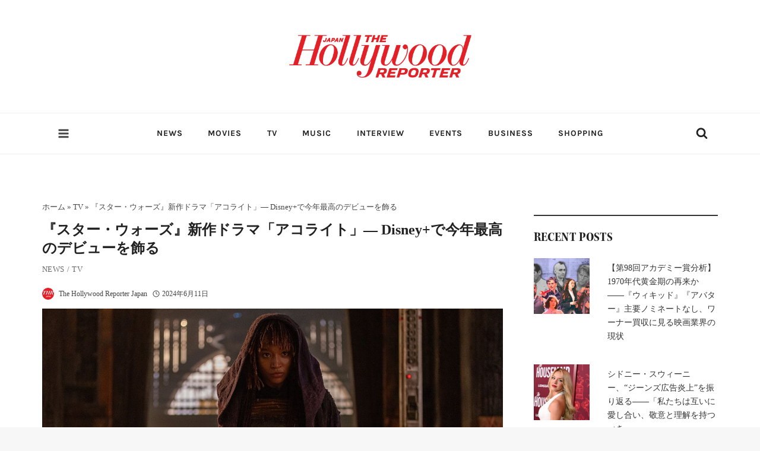

--- FILE ---
content_type: text/html; charset=UTF-8
request_url: https://hollywoodreporter.jp/tv/49444/
body_size: 63002
content:
<!doctype html>
<html lang="ja" class="no-js" itemtype="https://schema.org/Blog" itemscope>
<head><meta charset="UTF-8"><script>if(navigator.userAgent.match(/MSIE|Internet Explorer/i)||navigator.userAgent.match(/Trident\/7\..*?rv:11/i)){var href=document.location.href;if(!href.match(/[?&]nowprocket/)){if(href.indexOf("?")==-1){if(href.indexOf("#")==-1){document.location.href=href+"?nowprocket=1"}else{document.location.href=href.replace("#","?nowprocket=1#")}}else{if(href.indexOf("#")==-1){document.location.href=href+"&nowprocket=1"}else{document.location.href=href.replace("#","&nowprocket=1#")}}}}</script><script>(()=>{class RocketLazyLoadScripts{constructor(){this.v="2.0.4",this.userEvents=["keydown","keyup","mousedown","mouseup","mousemove","mouseover","mouseout","touchmove","touchstart","touchend","touchcancel","wheel","click","dblclick","input"],this.attributeEvents=["onblur","onclick","oncontextmenu","ondblclick","onfocus","onmousedown","onmouseenter","onmouseleave","onmousemove","onmouseout","onmouseover","onmouseup","onmousewheel","onscroll","onsubmit"]}async t(){this.i(),this.o(),/iP(ad|hone)/.test(navigator.userAgent)&&this.h(),this.u(),this.l(this),this.m(),this.k(this),this.p(this),this._(),await Promise.all([this.R(),this.L()]),this.lastBreath=Date.now(),this.S(this),this.P(),this.D(),this.O(),this.M(),await this.C(this.delayedScripts.normal),await this.C(this.delayedScripts.defer),await this.C(this.delayedScripts.async),await this.T(),await this.F(),await this.j(),await this.A(),window.dispatchEvent(new Event("rocket-allScriptsLoaded")),this.everythingLoaded=!0,this.lastTouchEnd&&await new Promise(t=>setTimeout(t,500-Date.now()+this.lastTouchEnd)),this.I(),this.H(),this.U(),this.W()}i(){this.CSPIssue=sessionStorage.getItem("rocketCSPIssue"),document.addEventListener("securitypolicyviolation",t=>{this.CSPIssue||"script-src-elem"!==t.violatedDirective||"data"!==t.blockedURI||(this.CSPIssue=!0,sessionStorage.setItem("rocketCSPIssue",!0))},{isRocket:!0})}o(){window.addEventListener("pageshow",t=>{this.persisted=t.persisted,this.realWindowLoadedFired=!0},{isRocket:!0}),window.addEventListener("pagehide",()=>{this.onFirstUserAction=null},{isRocket:!0})}h(){let t;function e(e){t=e}window.addEventListener("touchstart",e,{isRocket:!0}),window.addEventListener("touchend",function i(o){o.changedTouches[0]&&t.changedTouches[0]&&Math.abs(o.changedTouches[0].pageX-t.changedTouches[0].pageX)<10&&Math.abs(o.changedTouches[0].pageY-t.changedTouches[0].pageY)<10&&o.timeStamp-t.timeStamp<200&&(window.removeEventListener("touchstart",e,{isRocket:!0}),window.removeEventListener("touchend",i,{isRocket:!0}),"INPUT"===o.target.tagName&&"text"===o.target.type||(o.target.dispatchEvent(new TouchEvent("touchend",{target:o.target,bubbles:!0})),o.target.dispatchEvent(new MouseEvent("mouseover",{target:o.target,bubbles:!0})),o.target.dispatchEvent(new PointerEvent("click",{target:o.target,bubbles:!0,cancelable:!0,detail:1,clientX:o.changedTouches[0].clientX,clientY:o.changedTouches[0].clientY})),event.preventDefault()))},{isRocket:!0})}q(t){this.userActionTriggered||("mousemove"!==t.type||this.firstMousemoveIgnored?"keyup"===t.type||"mouseover"===t.type||"mouseout"===t.type||(this.userActionTriggered=!0,this.onFirstUserAction&&this.onFirstUserAction()):this.firstMousemoveIgnored=!0),"click"===t.type&&t.preventDefault(),t.stopPropagation(),t.stopImmediatePropagation(),"touchstart"===this.lastEvent&&"touchend"===t.type&&(this.lastTouchEnd=Date.now()),"click"===t.type&&(this.lastTouchEnd=0),this.lastEvent=t.type,t.composedPath&&t.composedPath()[0].getRootNode()instanceof ShadowRoot&&(t.rocketTarget=t.composedPath()[0]),this.savedUserEvents.push(t)}u(){this.savedUserEvents=[],this.userEventHandler=this.q.bind(this),this.userEvents.forEach(t=>window.addEventListener(t,this.userEventHandler,{passive:!1,isRocket:!0})),document.addEventListener("visibilitychange",this.userEventHandler,{isRocket:!0})}U(){this.userEvents.forEach(t=>window.removeEventListener(t,this.userEventHandler,{passive:!1,isRocket:!0})),document.removeEventListener("visibilitychange",this.userEventHandler,{isRocket:!0}),this.savedUserEvents.forEach(t=>{(t.rocketTarget||t.target).dispatchEvent(new window[t.constructor.name](t.type,t))})}m(){const t="return false",e=Array.from(this.attributeEvents,t=>"data-rocket-"+t),i="["+this.attributeEvents.join("],[")+"]",o="[data-rocket-"+this.attributeEvents.join("],[data-rocket-")+"]",s=(e,i,o)=>{o&&o!==t&&(e.setAttribute("data-rocket-"+i,o),e["rocket"+i]=new Function("event",o),e.setAttribute(i,t))};new MutationObserver(t=>{for(const n of t)"attributes"===n.type&&(n.attributeName.startsWith("data-rocket-")||this.everythingLoaded?n.attributeName.startsWith("data-rocket-")&&this.everythingLoaded&&this.N(n.target,n.attributeName.substring(12)):s(n.target,n.attributeName,n.target.getAttribute(n.attributeName))),"childList"===n.type&&n.addedNodes.forEach(t=>{if(t.nodeType===Node.ELEMENT_NODE)if(this.everythingLoaded)for(const i of[t,...t.querySelectorAll(o)])for(const t of i.getAttributeNames())e.includes(t)&&this.N(i,t.substring(12));else for(const e of[t,...t.querySelectorAll(i)])for(const t of e.getAttributeNames())this.attributeEvents.includes(t)&&s(e,t,e.getAttribute(t))})}).observe(document,{subtree:!0,childList:!0,attributeFilter:[...this.attributeEvents,...e]})}I(){this.attributeEvents.forEach(t=>{document.querySelectorAll("[data-rocket-"+t+"]").forEach(e=>{this.N(e,t)})})}N(t,e){const i=t.getAttribute("data-rocket-"+e);i&&(t.setAttribute(e,i),t.removeAttribute("data-rocket-"+e))}k(t){Object.defineProperty(HTMLElement.prototype,"onclick",{get(){return this.rocketonclick||null},set(e){this.rocketonclick=e,this.setAttribute(t.everythingLoaded?"onclick":"data-rocket-onclick","this.rocketonclick(event)")}})}S(t){function e(e,i){let o=e[i];e[i]=null,Object.defineProperty(e,i,{get:()=>o,set(s){t.everythingLoaded?o=s:e["rocket"+i]=o=s}})}e(document,"onreadystatechange"),e(window,"onload"),e(window,"onpageshow");try{Object.defineProperty(document,"readyState",{get:()=>t.rocketReadyState,set(e){t.rocketReadyState=e},configurable:!0}),document.readyState="loading"}catch(t){console.log("WPRocket DJE readyState conflict, bypassing")}}l(t){this.originalAddEventListener=EventTarget.prototype.addEventListener,this.originalRemoveEventListener=EventTarget.prototype.removeEventListener,this.savedEventListeners=[],EventTarget.prototype.addEventListener=function(e,i,o){o&&o.isRocket||!t.B(e,this)&&!t.userEvents.includes(e)||t.B(e,this)&&!t.userActionTriggered||e.startsWith("rocket-")||t.everythingLoaded?t.originalAddEventListener.call(this,e,i,o):(t.savedEventListeners.push({target:this,remove:!1,type:e,func:i,options:o}),"mouseenter"!==e&&"mouseleave"!==e||t.originalAddEventListener.call(this,e,t.savedUserEvents.push,o))},EventTarget.prototype.removeEventListener=function(e,i,o){o&&o.isRocket||!t.B(e,this)&&!t.userEvents.includes(e)||t.B(e,this)&&!t.userActionTriggered||e.startsWith("rocket-")||t.everythingLoaded?t.originalRemoveEventListener.call(this,e,i,o):t.savedEventListeners.push({target:this,remove:!0,type:e,func:i,options:o})}}J(t,e){this.savedEventListeners=this.savedEventListeners.filter(i=>{let o=i.type,s=i.target||window;return e!==o||t!==s||(this.B(o,s)&&(i.type="rocket-"+o),this.$(i),!1)})}H(){EventTarget.prototype.addEventListener=this.originalAddEventListener,EventTarget.prototype.removeEventListener=this.originalRemoveEventListener,this.savedEventListeners.forEach(t=>this.$(t))}$(t){t.remove?this.originalRemoveEventListener.call(t.target,t.type,t.func,t.options):this.originalAddEventListener.call(t.target,t.type,t.func,t.options)}p(t){let e;function i(e){return t.everythingLoaded?e:e.split(" ").map(t=>"load"===t||t.startsWith("load.")?"rocket-jquery-load":t).join(" ")}function o(o){function s(e){const s=o.fn[e];o.fn[e]=o.fn.init.prototype[e]=function(){return this[0]===window&&t.userActionTriggered&&("string"==typeof arguments[0]||arguments[0]instanceof String?arguments[0]=i(arguments[0]):"object"==typeof arguments[0]&&Object.keys(arguments[0]).forEach(t=>{const e=arguments[0][t];delete arguments[0][t],arguments[0][i(t)]=e})),s.apply(this,arguments),this}}if(o&&o.fn&&!t.allJQueries.includes(o)){const e={DOMContentLoaded:[],"rocket-DOMContentLoaded":[]};for(const t in e)document.addEventListener(t,()=>{e[t].forEach(t=>t())},{isRocket:!0});o.fn.ready=o.fn.init.prototype.ready=function(i){function s(){parseInt(o.fn.jquery)>2?setTimeout(()=>i.bind(document)(o)):i.bind(document)(o)}return"function"==typeof i&&(t.realDomReadyFired?!t.userActionTriggered||t.fauxDomReadyFired?s():e["rocket-DOMContentLoaded"].push(s):e.DOMContentLoaded.push(s)),o([])},s("on"),s("one"),s("off"),t.allJQueries.push(o)}e=o}t.allJQueries=[],o(window.jQuery),Object.defineProperty(window,"jQuery",{get:()=>e,set(t){o(t)}})}P(){const t=new Map;document.write=document.writeln=function(e){const i=document.currentScript,o=document.createRange(),s=i.parentElement;let n=t.get(i);void 0===n&&(n=i.nextSibling,t.set(i,n));const c=document.createDocumentFragment();o.setStart(c,0),c.appendChild(o.createContextualFragment(e)),s.insertBefore(c,n)}}async R(){return new Promise(t=>{this.userActionTriggered?t():this.onFirstUserAction=t})}async L(){return new Promise(t=>{document.addEventListener("DOMContentLoaded",()=>{this.realDomReadyFired=!0,t()},{isRocket:!0})})}async j(){return this.realWindowLoadedFired?Promise.resolve():new Promise(t=>{window.addEventListener("load",t,{isRocket:!0})})}M(){this.pendingScripts=[];this.scriptsMutationObserver=new MutationObserver(t=>{for(const e of t)e.addedNodes.forEach(t=>{"SCRIPT"!==t.tagName||t.noModule||t.isWPRocket||this.pendingScripts.push({script:t,promise:new Promise(e=>{const i=()=>{const i=this.pendingScripts.findIndex(e=>e.script===t);i>=0&&this.pendingScripts.splice(i,1),e()};t.addEventListener("load",i,{isRocket:!0}),t.addEventListener("error",i,{isRocket:!0}),setTimeout(i,1e3)})})})}),this.scriptsMutationObserver.observe(document,{childList:!0,subtree:!0})}async F(){await this.X(),this.pendingScripts.length?(await this.pendingScripts[0].promise,await this.F()):this.scriptsMutationObserver.disconnect()}D(){this.delayedScripts={normal:[],async:[],defer:[]},document.querySelectorAll("script[type$=rocketlazyloadscript]").forEach(t=>{t.hasAttribute("data-rocket-src")?t.hasAttribute("async")&&!1!==t.async?this.delayedScripts.async.push(t):t.hasAttribute("defer")&&!1!==t.defer||"module"===t.getAttribute("data-rocket-type")?this.delayedScripts.defer.push(t):this.delayedScripts.normal.push(t):this.delayedScripts.normal.push(t)})}async _(){await this.L();let t=[];document.querySelectorAll("script[type$=rocketlazyloadscript][data-rocket-src]").forEach(e=>{let i=e.getAttribute("data-rocket-src");if(i&&!i.startsWith("data:")){i.startsWith("//")&&(i=location.protocol+i);try{const o=new URL(i).origin;o!==location.origin&&t.push({src:o,crossOrigin:e.crossOrigin||"module"===e.getAttribute("data-rocket-type")})}catch(t){}}}),t=[...new Map(t.map(t=>[JSON.stringify(t),t])).values()],this.Y(t,"preconnect")}async G(t){if(await this.K(),!0!==t.noModule||!("noModule"in HTMLScriptElement.prototype))return new Promise(e=>{let i;function o(){(i||t).setAttribute("data-rocket-status","executed"),e()}try{if(navigator.userAgent.includes("Firefox/")||""===navigator.vendor||this.CSPIssue)i=document.createElement("script"),[...t.attributes].forEach(t=>{let e=t.nodeName;"type"!==e&&("data-rocket-type"===e&&(e="type"),"data-rocket-src"===e&&(e="src"),i.setAttribute(e,t.nodeValue))}),t.text&&(i.text=t.text),t.nonce&&(i.nonce=t.nonce),i.hasAttribute("src")?(i.addEventListener("load",o,{isRocket:!0}),i.addEventListener("error",()=>{i.setAttribute("data-rocket-status","failed-network"),e()},{isRocket:!0}),setTimeout(()=>{i.isConnected||e()},1)):(i.text=t.text,o()),i.isWPRocket=!0,t.parentNode.replaceChild(i,t);else{const i=t.getAttribute("data-rocket-type"),s=t.getAttribute("data-rocket-src");i?(t.type=i,t.removeAttribute("data-rocket-type")):t.removeAttribute("type"),t.addEventListener("load",o,{isRocket:!0}),t.addEventListener("error",i=>{this.CSPIssue&&i.target.src.startsWith("data:")?(console.log("WPRocket: CSP fallback activated"),t.removeAttribute("src"),this.G(t).then(e)):(t.setAttribute("data-rocket-status","failed-network"),e())},{isRocket:!0}),s?(t.fetchPriority="high",t.removeAttribute("data-rocket-src"),t.src=s):t.src="data:text/javascript;base64,"+window.btoa(unescape(encodeURIComponent(t.text)))}}catch(i){t.setAttribute("data-rocket-status","failed-transform"),e()}});t.setAttribute("data-rocket-status","skipped")}async C(t){const e=t.shift();return e?(e.isConnected&&await this.G(e),this.C(t)):Promise.resolve()}O(){this.Y([...this.delayedScripts.normal,...this.delayedScripts.defer,...this.delayedScripts.async],"preload")}Y(t,e){this.trash=this.trash||[];let i=!0;var o=document.createDocumentFragment();t.forEach(t=>{const s=t.getAttribute&&t.getAttribute("data-rocket-src")||t.src;if(s&&!s.startsWith("data:")){const n=document.createElement("link");n.href=s,n.rel=e,"preconnect"!==e&&(n.as="script",n.fetchPriority=i?"high":"low"),t.getAttribute&&"module"===t.getAttribute("data-rocket-type")&&(n.crossOrigin=!0),t.crossOrigin&&(n.crossOrigin=t.crossOrigin),t.integrity&&(n.integrity=t.integrity),t.nonce&&(n.nonce=t.nonce),o.appendChild(n),this.trash.push(n),i=!1}}),document.head.appendChild(o)}W(){this.trash.forEach(t=>t.remove())}async T(){try{document.readyState="interactive"}catch(t){}this.fauxDomReadyFired=!0;try{await this.K(),this.J(document,"readystatechange"),document.dispatchEvent(new Event("rocket-readystatechange")),await this.K(),document.rocketonreadystatechange&&document.rocketonreadystatechange(),await this.K(),this.J(document,"DOMContentLoaded"),document.dispatchEvent(new Event("rocket-DOMContentLoaded")),await this.K(),this.J(window,"DOMContentLoaded"),window.dispatchEvent(new Event("rocket-DOMContentLoaded"))}catch(t){console.error(t)}}async A(){try{document.readyState="complete"}catch(t){}try{await this.K(),this.J(document,"readystatechange"),document.dispatchEvent(new Event("rocket-readystatechange")),await this.K(),document.rocketonreadystatechange&&document.rocketonreadystatechange(),await this.K(),this.J(window,"load"),window.dispatchEvent(new Event("rocket-load")),await this.K(),window.rocketonload&&window.rocketonload(),await this.K(),this.allJQueries.forEach(t=>t(window).trigger("rocket-jquery-load")),await this.K(),this.J(window,"pageshow");const t=new Event("rocket-pageshow");t.persisted=this.persisted,window.dispatchEvent(t),await this.K(),window.rocketonpageshow&&window.rocketonpageshow({persisted:this.persisted})}catch(t){console.error(t)}}async K(){Date.now()-this.lastBreath>45&&(await this.X(),this.lastBreath=Date.now())}async X(){return document.hidden?new Promise(t=>setTimeout(t)):new Promise(t=>requestAnimationFrame(t))}B(t,e){return e===document&&"readystatechange"===t||(e===document&&"DOMContentLoaded"===t||(e===window&&"DOMContentLoaded"===t||(e===window&&"load"===t||e===window&&"pageshow"===t)))}static run(){(new RocketLazyLoadScripts).t()}}RocketLazyLoadScripts.run()})();</script>
	
	<meta name="viewport" content="width=device-width, initial-scale=1, minimum-scale=1">
	<meta name='robots' content='index, follow, max-image-preview:large, max-snippet:-1, max-video-preview:-1' />
<!-- Google tag (gtag.js) consent mode dataLayer added by Site Kit -->
<script type="rocketlazyloadscript" id="google_gtagjs-js-consent-mode-data-layer">
window.dataLayer = window.dataLayer || [];function gtag(){dataLayer.push(arguments);}
gtag('consent', 'default', {"ad_personalization":"denied","ad_storage":"denied","ad_user_data":"denied","analytics_storage":"denied","functionality_storage":"denied","security_storage":"denied","personalization_storage":"denied","region":["AT","BE","BG","CH","CY","CZ","DE","DK","EE","ES","FI","FR","GB","GR","HR","HU","IE","IS","IT","LI","LT","LU","LV","MT","NL","NO","PL","PT","RO","SE","SI","SK"],"wait_for_update":500});
window._googlesitekitConsentCategoryMap = {"statistics":["analytics_storage"],"marketing":["ad_storage","ad_user_data","ad_personalization"],"functional":["functionality_storage","security_storage"],"preferences":["personalization_storage"]};
window._googlesitekitConsents = {"ad_personalization":"denied","ad_storage":"denied","ad_user_data":"denied","analytics_storage":"denied","functionality_storage":"denied","security_storage":"denied","personalization_storage":"denied","region":["AT","BE","BG","CH","CY","CZ","DE","DK","EE","ES","FI","FR","GB","GR","HR","HU","IE","IS","IT","LI","LT","LU","LV","MT","NL","NO","PL","PT","RO","SE","SI","SK"],"wait_for_update":500};
</script>
<!-- Google タグ (gtag.js) の終了同意モード dataLayer が Site Kit によって追加されました -->

	<!-- This site is optimized with the Yoast SEO plugin v26.8 - https://yoast.com/product/yoast-seo-wordpress/ -->
	<title>『スター・ウォーズ』新作ドラマ「アコライト」― Disney+で今年最高のデビューを飾る - THR Japan</title>
<link data-rocket-preload as="style" href="https://fonts.googleapis.com/css?family=Jost%3Aregular%7CKarla%3A700&#038;display=swap" rel="preload">
<link href="https://fonts.googleapis.com/css?family=Jost%3Aregular%7CKarla%3A700&#038;display=swap" media="print" onload="this.media=&#039;all&#039;" rel="stylesheet">
<style id="wpr-usedcss">img:is([sizes=auto i],[sizes^="auto," i]){contain-intrinsic-size:3000px 1500px}img.emoji{display:inline!important;border:none!important;box-shadow:none!important;height:1em!important;width:1em!important;margin:0 .07em!important;vertical-align:-.1em!important;background:0 0!important;padding:0!important}:root{--wp-block-synced-color:#7a00df;--wp-block-synced-color--rgb:122,0,223;--wp-bound-block-color:var(--wp-block-synced-color);--wp-editor-canvas-background:#ddd;--wp-admin-theme-color:#007cba;--wp-admin-theme-color--rgb:0,124,186;--wp-admin-theme-color-darker-10:#006ba1;--wp-admin-theme-color-darker-10--rgb:0,107,160.5;--wp-admin-theme-color-darker-20:#005a87;--wp-admin-theme-color-darker-20--rgb:0,90,135;--wp-admin-border-width-focus:2px}@media (min-resolution:192dpi){:root{--wp-admin-border-width-focus:1.5px}}:root{--wp--preset--font-size--normal:16px;--wp--preset--font-size--huge:42px}.screen-reader-text{border:0;clip-path:inset(50%);height:1px;margin:-1px;overflow:hidden;padding:0;position:absolute;width:1px;word-wrap:normal!important}.screen-reader-text:focus{background-color:#ddd;clip-path:none;color:#444;display:block;font-size:1em;height:auto;left:5px;line-height:normal;padding:15px 23px 14px;text-decoration:none;top:5px;width:auto;z-index:100000}html :where(.has-border-color){border-style:solid}html :where([style*=border-top-color]){border-top-style:solid}html :where([style*=border-right-color]){border-right-style:solid}html :where([style*=border-bottom-color]){border-bottom-style:solid}html :where([style*=border-left-color]){border-left-style:solid}html :where([style*=border-width]){border-style:solid}html :where([style*=border-top-width]){border-top-style:solid}html :where([style*=border-right-width]){border-right-style:solid}html :where([style*=border-bottom-width]){border-bottom-style:solid}html :where([style*=border-left-width]){border-left-style:solid}html :where(img[class*=wp-image-]){height:auto;max-width:100%}:where(figure){margin:0 0 1em}html :where(.is-position-sticky){--wp-admin--admin-bar--position-offset:var(--wp-admin--admin-bar--height,0px)}@media screen and (max-width:600px){html :where(.is-position-sticky){--wp-admin--admin-bar--position-offset:0px}}.wp-block-image>a,.wp-block-image>figure>a{display:inline-block}.wp-block-image img{box-sizing:border-box;height:auto;max-width:100%;vertical-align:bottom}@media not (prefers-reduced-motion){.wp-block-image img.hide{visibility:hidden}.wp-block-image img.show{animation:.4s show-content-image}}.wp-block-image.alignfull>a,.wp-block-image.alignwide>a{width:100%}.wp-block-image.alignfull img,.wp-block-image.alignwide img{height:auto;width:100%}.wp-block-image :where(figcaption){margin-bottom:1em;margin-top:.5em}:root :where(.wp-block-image.is-style-rounded img,.wp-block-image .is-style-rounded img){border-radius:9999px}.wp-block-image figure{margin:0}@keyframes show-content-image{0%{visibility:hidden}99%{visibility:hidden}to{visibility:visible}}ul{box-sizing:border-box}:root :where(.wp-block-list.has-background){padding:1.25em 2.375em}:root :where(p.has-background){padding:1.25em 2.375em}:where(p.has-text-color:not(.has-link-color)) a{color:inherit}.wp-block-separator{border:none;border-top:2px solid}:root :where(.wp-block-separator.is-style-dots){height:auto;line-height:1;text-align:center}:root :where(.wp-block-separator.is-style-dots):before{color:currentColor;content:"···";font-family:serif;font-size:1.5em;letter-spacing:2em;padding-left:2em}:root{--wp--preset--aspect-ratio--square:1;--wp--preset--aspect-ratio--4-3:4/3;--wp--preset--aspect-ratio--3-4:3/4;--wp--preset--aspect-ratio--3-2:3/2;--wp--preset--aspect-ratio--2-3:2/3;--wp--preset--aspect-ratio--16-9:16/9;--wp--preset--aspect-ratio--9-16:9/16;--wp--preset--color--black:#000000;--wp--preset--color--cyan-bluish-gray:#abb8c3;--wp--preset--color--white:#ffffff;--wp--preset--color--pale-pink:#f78da7;--wp--preset--color--vivid-red:#cf2e2e;--wp--preset--color--luminous-vivid-orange:#ff6900;--wp--preset--color--luminous-vivid-amber:#fcb900;--wp--preset--color--light-green-cyan:#7bdcb5;--wp--preset--color--vivid-green-cyan:#00d084;--wp--preset--color--pale-cyan-blue:#8ed1fc;--wp--preset--color--vivid-cyan-blue:#0693e3;--wp--preset--color--vivid-purple:#9b51e0;--wp--preset--color--theme-palette-1:var(--global-palette1);--wp--preset--color--theme-palette-2:var(--global-palette2);--wp--preset--color--theme-palette-3:var(--global-palette3);--wp--preset--color--theme-palette-4:var(--global-palette4);--wp--preset--color--theme-palette-5:var(--global-palette5);--wp--preset--color--theme-palette-6:var(--global-palette6);--wp--preset--color--theme-palette-7:var(--global-palette7);--wp--preset--color--theme-palette-8:var(--global-palette8);--wp--preset--color--theme-palette-9:var(--global-palette9);--wp--preset--color--theme-palette-10:var(--global-palette10);--wp--preset--color--theme-palette-11:var(--global-palette11);--wp--preset--color--theme-palette-12:var(--global-palette12);--wp--preset--color--theme-palette-13:var(--global-palette13);--wp--preset--color--theme-palette-14:var(--global-palette14);--wp--preset--color--theme-palette-15:var(--global-palette15);--wp--preset--gradient--vivid-cyan-blue-to-vivid-purple:linear-gradient(135deg,rgb(6, 147, 227) 0%,rgb(155, 81, 224) 100%);--wp--preset--gradient--light-green-cyan-to-vivid-green-cyan:linear-gradient(135deg,rgb(122, 220, 180) 0%,rgb(0, 208, 130) 100%);--wp--preset--gradient--luminous-vivid-amber-to-luminous-vivid-orange:linear-gradient(135deg,rgb(252, 185, 0) 0%,rgb(255, 105, 0) 100%);--wp--preset--gradient--luminous-vivid-orange-to-vivid-red:linear-gradient(135deg,rgb(255, 105, 0) 0%,rgb(207, 46, 46) 100%);--wp--preset--gradient--very-light-gray-to-cyan-bluish-gray:linear-gradient(135deg,rgb(238, 238, 238) 0%,rgb(169, 184, 195) 100%);--wp--preset--gradient--cool-to-warm-spectrum:linear-gradient(135deg,rgb(74, 234, 220) 0%,rgb(151, 120, 209) 20%,rgb(207, 42, 186) 40%,rgb(238, 44, 130) 60%,rgb(251, 105, 98) 80%,rgb(254, 248, 76) 100%);--wp--preset--gradient--blush-light-purple:linear-gradient(135deg,rgb(255, 206, 236) 0%,rgb(152, 150, 240) 100%);--wp--preset--gradient--blush-bordeaux:linear-gradient(135deg,rgb(254, 205, 165) 0%,rgb(254, 45, 45) 50%,rgb(107, 0, 62) 100%);--wp--preset--gradient--luminous-dusk:linear-gradient(135deg,rgb(255, 203, 112) 0%,rgb(199, 81, 192) 50%,rgb(65, 88, 208) 100%);--wp--preset--gradient--pale-ocean:linear-gradient(135deg,rgb(255, 245, 203) 0%,rgb(182, 227, 212) 50%,rgb(51, 167, 181) 100%);--wp--preset--gradient--electric-grass:linear-gradient(135deg,rgb(202, 248, 128) 0%,rgb(113, 206, 126) 100%);--wp--preset--gradient--midnight:linear-gradient(135deg,rgb(2, 3, 129) 0%,rgb(40, 116, 252) 100%);--wp--preset--font-size--small:var(--global-font-size-small);--wp--preset--font-size--medium:var(--global-font-size-medium);--wp--preset--font-size--large:var(--global-font-size-large);--wp--preset--font-size--x-large:42px;--wp--preset--font-size--larger:var(--global-font-size-larger);--wp--preset--font-size--xxlarge:var(--global-font-size-xxlarge);--wp--preset--spacing--20:0.44rem;--wp--preset--spacing--30:0.67rem;--wp--preset--spacing--40:1rem;--wp--preset--spacing--50:1.5rem;--wp--preset--spacing--60:2.25rem;--wp--preset--spacing--70:3.38rem;--wp--preset--spacing--80:5.06rem;--wp--preset--shadow--natural:6px 6px 9px rgba(0, 0, 0, .2);--wp--preset--shadow--deep:12px 12px 50px rgba(0, 0, 0, .4);--wp--preset--shadow--sharp:6px 6px 0px rgba(0, 0, 0, .2);--wp--preset--shadow--outlined:6px 6px 0px -3px rgb(255, 255, 255),6px 6px rgb(0, 0, 0);--wp--preset--shadow--crisp:6px 6px 0px rgb(0, 0, 0)}:where(.is-layout-flex){gap:.5em}:where(.is-layout-grid){gap:.5em}:where(.wp-block-columns.is-layout-flex){gap:2em}:where(.wp-block-columns.is-layout-grid){gap:2em}:where(.wp-block-post-template.is-layout-flex){gap:1.25em}:where(.wp-block-post-template.is-layout-grid){gap:1.25em}a{text-decoration:none!important}h1,h2,h3,h6,p{font-family:"Segoe UI",Roboto,Oxygen-Sans,Ubuntu,Cantarell,"Helvetica Neue",sans-serif}.wp_automatic_gallery_main{width:500px;height:500px;background-size:contain;background-position:center;background-repeat:no-repeat;border:1px solid #eee;margin-bottom:10px;max-width:100%}.wp_automatic_gallery_btn{background-position:center center;background-repeat:no-repeat;background-size:contain;border:1px solid #eee;height:80px;width:80px;float:left;cursor:pointer;margin-right:1px}.wp_automatic_gallery_btn:last-child{clear:right}html{line-height:1.15;-webkit-text-size-adjust:100%}body{margin:0}main{display:block;min-width:0}h1{font-size:2em;margin:.67em 0}hr{box-sizing:content-box;height:0;overflow:visible}a{background-color:rgba(0,0,0,0)}b{font-weight:700}code{font-family:monospace,monospace;font-size:1em}small{font-size:80%}img{border-style:none}button,input,optgroup,select,textarea{font-size:100%;margin:0}button,input{overflow:visible}button,select{text-transform:none}[type=button],[type=submit],button{-webkit-appearance:button}legend{box-sizing:border-box;color:inherit;display:table;max-width:100%;padding:0;white-space:normal}progress{vertical-align:baseline}textarea{overflow:auto}[type=checkbox],[type=radio]{box-sizing:border-box;padding:0}[type=number]::-webkit-inner-spin-button,[type=number]::-webkit-outer-spin-button{height:auto}[type=search]{-webkit-appearance:textfield;outline-offset:-2px}[type=search]::-webkit-search-decoration{-webkit-appearance:none}::-webkit-file-upload-button{-webkit-appearance:button;font:inherit}summary{display:list-item}template{display:none}[hidden]{display:none}:root{--global-gray-400:#CBD5E0;--global-gray-500:#A0AEC0;--global-xs-spacing:1em;--global-sm-spacing:1.5rem;--global-md-spacing:2rem;--global-lg-spacing:2.5em;--global-xl-spacing:3.5em;--global-xxl-spacing:5rem;--global-edge-spacing:1.5rem;--global-boxed-spacing:2rem;--global-font-size-small:clamp(0.8rem, 0.73rem + 0.217vw, 0.9rem);--global-font-size-medium:clamp(1.1rem, 0.995rem + 0.326vw, 1.25rem);--global-font-size-large:clamp(1.75rem, 1.576rem + 0.543vw, 2rem);--global-font-size-larger:clamp(2rem, 1.6rem + 1vw, 2.5rem);--global-font-size-xxlarge:clamp(2.25rem, 1.728rem + 1.63vw, 3rem)}h1,h2,h3,h6{padding:0;margin:0}h1 a,h2 a,h3 a,h6 a{color:inherit;text-decoration:none}cite,em{font-style:italic}address{margin:0 0 1.5em}code,tt,var{font-family:Monaco,Consolas,"Andale Mono","DejaVu Sans Mono",monospace;font-size:.8rem}ins{text-decoration:none}html{box-sizing:border-box}*,::after,::before{box-sizing:inherit}hr{height:0;border:0;border-bottom:2px solid var(--global-gray-400)}ul{margin:0 0 1.5em 1.5em;padding:0}ul{list-style:disc}li>ul{margin-bottom:0;margin-left:1.5em}dt{font-weight:700}img{display:block;height:auto;max-width:100%}figure{margin:.5em 0}table{margin:0 0 1.5em;width:100%}a{color:var(--global-palette-highlight);text-underline-offset:.1em;transition:all .1s linear}a:active,a:focus,a:hover{color:var(--global-palette-highlight-alt);text-underline-offset:.25em}a:active,a:hover{outline:0}.screen-reader-text{clip:rect(1px,1px,1px,1px);position:absolute!important;height:1px;width:1px;overflow:hidden;word-wrap:normal!important}.screen-reader-text:focus{background-color:#f1f1f1;border-radius:3px;box-shadow:0 0 2px 2px rgba(0,0,0,.6);clip:auto!important;color:#21759b;display:block;font-size:.875rem;font-weight:700;height:auto;left:5px;line-height:normal;padding:15px 23px 14px;text-decoration:none;top:5px;width:auto;z-index:100000}:where(html:not(.no-js)) .hide-focus-outline :focus{outline:0}#primary[tabindex="-1"]:focus{outline:0}textarea{width:100%}input[type=color],input[type=date],input[type=datetime],input[type=email],input[type=number],input[type=password],input[type=range],input[type=search],input[type=text],input[type=url],textarea{-webkit-appearance:none;color:var(--global-palette5);border:1px solid var(--global-gray-400);border-radius:3px;padding:.4em .5em;max-width:100%;background:var(--global-palette9);box-shadow:0 0 0 -7px transparent}::-webkit-input-placeholder{color:var(--global-palette6)}::-moz-placeholder{color:var(--global-palette6);opacity:1}::placeholder{color:var(--global-palette6)}input[type=color]:focus,input[type=date]:focus,input[type=datetime]:focus,input[type=email]:focus,input[type=number]:focus,input[type=password]:focus,input[type=range]:focus,input[type=search]:focus,input[type=text]:focus,input[type=url]:focus,textarea:focus{color:var(--global-palette3);border-color:var(--global-palette6);outline:0;box-shadow:0 5px 15px -7px rgba(0,0,0,.1)}select{border:1px solid var(--global-gray-400);background-size:16px 100%;padding:.2em 35px .2em .5em;background:var(--global-palette9) url([data-uri]) no-repeat 98% 50%;-moz-appearance:none;-webkit-appearance:none;appearance:none;box-shadow:none;outline:0;box-shadow:0 0 0 -7px transparent}select::-ms-expand{display:none}select:focus{color:var(--global-palette3);border-color:var(--global-palette6);background-color:var(--global-palette9);box-shadow:0 5px 15px -7px rgba(0,0,0,.1);outline:0}select:focus option{color:#333}.search-form{position:relative}.search-form input.search-field,.search-form input[type=search]{padding-right:60px;width:100%}.search-form .search-submit[type=submit]{top:0;right:0;bottom:0;position:absolute;color:transparent;background:rgba(0,0,0,0);z-index:2;width:50px;border:0;padding:8px 12px 7px;border-radius:0;box-shadow:none;overflow:hidden}.search-form .search-submit[type=submit]:focus,.search-form .search-submit[type=submit]:hover{color:transparent;background:rgba(0,0,0,0);box-shadow:none}.search-form .kadence-search-icon-wrap{position:absolute;right:0;top:0;height:100%;width:50px;padding:0;text-align:center;background:0 0;z-index:3;cursor:pointer;pointer-events:none;color:var(--global-palette6);text-shadow:none;display:flex;align-items:center;justify-content:center}.search-form .search-submit[type=submit]:hover~.kadence-search-icon-wrap{color:var(--global-palette4)}body.rtl .search-form .button[type=submit],body.rtl .search-form .kadence-search-icon-wrap{left:0;right:auto}body.rtl .search-form input.search-field,body.rtl .search-form input[type=search]{padding-right:.5em;padding-left:60px}fieldset{padding:.625em 1.425em;border:1px solid var(--global-gray-500);margin-top:1.2em;margin-bottom:1.2em}legend{font-weight:700}.button,button,input[type=button],input[type=submit]{border-radius:3px;background:var(--global-palette-btn-bg);color:var(--global-palette-btn);padding:.4em 1em;border:0;font-size:1.125rem;line-height:1.6;display:inline-block;font-family:inherit;cursor:pointer;text-decoration:none;transition:all .2s ease;box-shadow:0 0 0 -7px transparent}.button:visited,button:visited,input[type=button]:visited,input[type=submit]:visited{background:var(--global-palette-btn-bg);color:var(--global-palette-btn)}.button:active,.button:focus,.button:hover,button:active,button:focus,button:hover,input[type=button]:active,input[type=button]:focus,input[type=button]:hover,input[type=submit]:active,input[type=submit]:focus,input[type=submit]:hover{color:var(--global-palette-btn-hover);background:var(--global-palette-btn-bg-hover);box-shadow:0 15px 25px -7px rgba(0,0,0,.1)}.button.disabled,.button:disabled,button.disabled,button:disabled,input[type=button].disabled,input[type=button]:disabled,input[type=submit].disabled,input[type=submit]:disabled{cursor:not-allowed;opacity:.5}.kadence-svg-iconset{display:inline-flex;align-self:center}.kadence-svg-iconset svg{height:1em;width:1em}.kadence-svg-iconset.svg-baseline svg{top:.125em;position:relative}.kt-clear::after,.kt-clear::before{content:" ";display:table}.kt-clear::after{clear:both}.content-area{margin:var(--global-xxl-spacing) 0}.entry-content{word-break:break-word}.entry-content table{word-break:normal}.body{overflow-x:hidden}.scroll a *,a.scroll *{pointer-events:none}.site-container{margin:0 auto;padding:0 var(--global-content-edge-padding)}.content-bg{background:#fff}.content-style-unboxed .entry:not(.loop-entry)>.entry-content-wrap{padding:0}.content-style-unboxed .content-bg:not(.loop-entry){background:rgba(0,0,0,0)}.content-style-unboxed .entry:not(.loop-entry){box-shadow:none;border-radius:0}@media screen and (min-width:1025px){.has-sidebar .content-container{display:grid;grid-template-columns:5fr 2fr;grid-gap:var(--global-xl-spacing);justify-content:center}#secondary{grid-column:2;grid-row:1;min-width:0}.has-sidebar .wp-site-blocks .content-container .alignfull,.has-sidebar .wp-site-blocks .content-container .alignwide{width:unset;max-width:unset;margin-left:0;margin-right:0}}#kt-scroll-up,#kt-scroll-up-reader{position:fixed;transform:translateY(40px);transition:all .2s ease;opacity:0;z-index:1000;display:flex;cursor:pointer}#kt-scroll-up *,#kt-scroll-up-reader *{pointer-events:none}.scroll-up-style-filled{color:var(--global-palette9);background:var(--global-palette4)}.scroll-up-style-filled:hover{color:var(--global-palette9)}#kt-scroll-up.scroll-visible{transform:translateY(0);opacity:1}#kt-scroll-up-reader{transform:translateY(0);transition:all 0s ease}#kt-scroll-up-reader:not(:focus){clip:rect(1px,1px,1px,1px);height:1px;width:1px;overflow:hidden;word-wrap:normal!important}#kt-scroll-up-reader:focus{transform:translateY(0);opacity:1;box-shadow:none;z-index:1001}#wrapper{overflow:hidden;overflow:clip}.kadence-scrollbar-fixer{margin-right:var(--scrollbar-offset,unset)}.kadence-scrollbar-fixer .item-is-fixed{right:var(--scrollbar-offset,0)}body.footer-on-bottom #wrapper{min-height:100vh;display:flex;flex-direction:column}body.footer-on-bottom.admin-bar #wrapper{min-height:calc(100vh - 32px)}body.footer-on-bottom #inner-wrap{flex:1 0 auto}:root{--global-palette1:#cd0b0b;--global-palette2:#cd0b0b;--global-palette3:#222222;--global-palette4:#353535;--global-palette5:#454545;--global-palette6:#676767;--global-palette7:#eeeeee;--global-palette8:#f7f7f7;--global-palette9:#ffffff;--global-palette10:oklch(from var(--global-palette1) calc(l + 0.10 * (1 - l)) calc(c * 1.00) calc(h + 180) / 100%);--global-palette11:#13612e;--global-palette12:#1159af;--global-palette13:#b82105;--global-palette14:#f7630c;--global-palette15:#f5a524;--global-palette9rgb:255,255,255;--global-palette-highlight:#cd0b0b;--global-palette-highlight-alt:#cd0b0b;--global-palette-highlight-alt2:var(--global-palette9);--global-palette-btn-bg:var(--global-palette1);--global-palette-btn-bg-hover:var(--global-palette2);--global-palette-btn:var(--global-palette9);--global-palette-btn-hover:var(--global-palette9);--global-palette-btn-sec-bg:var(--global-palette7);--global-palette-btn-sec-bg-hover:var(--global-palette2);--global-palette-btn-sec:var(--global-palette3);--global-palette-btn-sec-hover:var(--global-palette9);--global-body-font-family:kozuka-gothic-pr6n;--global-heading-font-family:kozuka-gothic-pr6n;--global-primary-nav-font-family:Jost,sans-serif;--global-fallback-font:sans-serif;--global-display-fallback-font:sans-serif;--global-content-width:1163px;--global-content-wide-width:calc(1163px + 230px);--global-content-narrow-width:842px;--global-content-edge-padding:0.75rem;--global-content-boxed-padding:2rem;--global-calc-content-width:calc(1163px - var(--global-content-edge-padding) - var(--global-content-edge-padding) );--wp--style--global--content-size:var(--global-calc-content-width)}.wp-site-blocks{--global-vw:calc( 100vw - ( 0.5 * var(--scrollbar-offset)))}body{background:var(--global-palette8)}body,input,optgroup,select,textarea{font-style:normal;font-weight:400;font-size:15px;line-height:1.5;font-family:var(--global-body-font-family);color:var(--global-palette4)}.content-bg,body.content-style-unboxed .site{background:var(--global-palette9)}h1,h2,h3,h6{font-family:var(--global-heading-font-family)}h1{font-style:normal;font-weight:400;font-size:28px;line-height:1.3em;font-family:source-han-sans-japanese;text-transform:capitalize;color:var(--global-palette3)}h2{font-style:normal;font-weight:700;font-size:22px;line-height:1.2;font-family:source-han-sans-japanese;text-transform:capitalize;color:var(--global-palette3)}h3{font-style:normal;font-weight:400;font-size:20px;line-height:1.5;font-family:source-han-sans-japanese;text-transform:capitalize;color:var(--global-palette3)}h6{font-style:normal;font-weight:400;font-size:17px;line-height:1.5;font-family:kozuka-gothic-pr6n;text-transform:uppercase;color:var(--global-palette4)}.site-container{max-width:var(--global-content-width)}@media all and (min-width:1393px){.wp-site-blocks .content-container .alignwide{margin-left:-115px;margin-right:-115px;width:unset;max-width:unset}}.content-area{margin-top:5rem;margin-bottom:5rem}.entry-content-wrap{padding:2rem}.entry.single-entry{box-shadow:0 15px 15px -10px rgba(0,0,0,.05);border-radius:0 0 0 0}.entry.loop-entry{border-radius:0 0 0 0;box-shadow:0 15px 15px -10px rgba(0,0,0,.05)}.loop-entry .entry-content-wrap{padding:2rem}@media all and (max-width:1024px){h1{font-size:42px}.content-area{margin-top:3rem;margin-bottom:3rem}:root{--global-content-boxed-padding:2rem}.entry-content-wrap{padding:2rem}.loop-entry .entry-content-wrap{padding:2rem}}@media all and (max-width:767px){h1{font-size:33px}.content-area{margin-top:2rem;margin-bottom:2rem}:root{--global-content-boxed-padding:1.5rem}.entry-content-wrap{padding:1.5rem}.loop-entry .entry-content-wrap{padding:1.5rem}}.primary-sidebar.widget-area .widget{margin-bottom:1.5em;color:var(--global-palette4)}.primary-sidebar.widget-area .widget-title{font-weight:700;font-size:20px;line-height:1.5;color:var(--global-palette3)}.button,button,input[type=button],input[type=submit]{font-style:normal;font-weight:400;font-size:15px;letter-spacing:1.2px;font-family:Jost,sans-serif;text-transform:uppercase;border-radius:0;padding:15px 24px;box-shadow:0 0 0 -7px transparent}.button:active,.button:focus,.button:hover,button:active,button:focus,button:hover,input[type=button]:active,input[type=button]:focus,input[type=button]:hover,input[type=submit]:active,input[type=submit]:focus,input[type=submit]:hover{box-shadow:0 15px 25px -7px rgba(0,0,0,.1)}#kt-scroll-up,#kt-scroll-up-reader{border-radius:100px 100px 100px 100px;color:var(--global-palette9);background:var(--global-palette1);bottom:30px;font-size:1.95em;padding:.4em}#kt-scroll-up-reader.scroll-up-side-right,#kt-scroll-up.scroll-up-side-right{right:30px}@media all and (hover:hover){#kt-scroll-up-reader:hover,#kt-scroll-up:hover{color:var(--global-palette9);background:var(--global-palette2)}}body.single .entry-related{background:var(--global-palette8)}.wp-site-blocks .post-title h1{font-style:normal;font-weight:700;font-size:24px;font-family:kozuka-gothic-pr6n;color:var(--global-palette3)}@media all and (max-width:1024px){.wp-site-blocks .post-title h1{font-size:40px}}@media all and (max-width:767px){.wp-site-blocks .post-title h1{font-size:18px;line-height:1.5}}.post-title .entry-taxonomies,.post-title .entry-taxonomies a{font-style:normal;font-weight:400;font-size:13px;line-height:3;font-family:kozuka-gothic-pr6n;text-transform:capitalize;color:var(--global-palette6)}.post-title .entry-taxonomies a:hover{color:var(--global-palette1)}.post-title .entry-meta{font-style:normal;font-weight:400;font-size:12px;font-family:kozuka-gothic-pr6n;color:var(--global-palette5)}.post-title .entry-meta a:hover{color:var(--global-palette1)}.post-title .kadence-breadcrumbs a:hover{color:var(--global-palette1)}.loop-entry.type-post h2.entry-title{font-style:normal;font-size:16px;line-height:1.35;color:var(--global-palette3)}.loop-entry.type-post .entry-taxonomies{font-style:normal;font-weight:400;font-size:13px;font-family:CalibreMedium}.loop-entry.type-post .entry-taxonomies,.loop-entry.type-post .entry-taxonomies a{color:var(--global-palette13)}.loop-entry.type-post .entry-meta{font-style:normal;font-weight:400;font-size:16px;font-family:kepler-std}.loop-entry.type-post .entry-meta{color:var(--global-palette6)}.loop-entry.type-post .entry-meta a:hover{color:var(--global-palette13)}@media all and (min-width:1025px){.transparent-header #masthead{position:absolute;left:0;right:0;z-index:100}.transparent-header.kadence-scrollbar-fixer #masthead{right:var(--scrollbar-offset,0)}.transparent-header #masthead,.transparent-header .site-bottom-header-wrap .site-header-row-container-inner,.transparent-header .site-main-header-wrap .site-header-row-container-inner{background:0 0}}.site-branding a.brand img{max-width:307px}@media all and (max-width:1024px){.loop-entry.type-post h2.entry-title{font-size:22px}.mobile-transparent-header #masthead{position:absolute;left:0;right:0;z-index:100}.kadence-scrollbar-fixer.mobile-transparent-header #masthead{right:var(--scrollbar-offset,0)}.mobile-transparent-header #masthead,.mobile-transparent-header .site-bottom-header-wrap .site-header-row-container-inner,.mobile-transparent-header .site-main-header-wrap .site-header-row-container-inner{background:0 0}.site-branding a.brand img{max-width:220px}}@media all and (max-width:767px){.loop-entry.type-post .entry-taxonomies{font-size:16px}.site-branding a.brand img{max-width:180px}}.site-branding{padding:0}#masthead,#masthead .kadence-sticky-header.item-is-fixed:not(.item-at-start):not(.site-header-row-container):not(.site-main-header-wrap),#masthead .kadence-sticky-header.item-is-fixed:not(.item-at-start)>.site-header-row-container-inner{background:#fff}.site-main-header-wrap .site-header-row-container-inner{border-bottom:0 transparent}.site-main-header-inner-wrap{min-height:80px}.site-main-header-wrap .site-header-row-container-inner>.site-container{padding:55px 20px}@media all and (max-width:1024px){.site-main-header-wrap .site-header-row-container-inner{border-bottom:1px solid #eee}.site-main-header-inner-wrap{min-height:80px}.site-main-header-wrap .site-header-row-container-inner>.site-container{padding:10px 20px}}.site-bottom-header-wrap .site-header-row-container-inner{background:var(--global-palette9);border-top:1px solid #eee;border-bottom:1px solid #eee}.site-bottom-header-inner-wrap{min-height:0}.site-bottom-header-wrap .site-header-row-container-inner>.site-container{padding:15px 30px}#masthead .kadence-sticky-header.item-is-fixed:not(.item-at-start):not(.item-hidden-above)>.site-header-row-container-inner,#masthead .kadence-sticky-header.item-is-fixed:not(.item-at-start):not(.site-header-row-container):not(.item-hidden-above):not(.site-main-header-wrap){background:var(--global-palette9)}.site-bottom-header-wrap.site-header-row-container.site-header-focus-item.site-header-row-layout-standard.kadence-sticky-header.item-is-fixed.item-is-stuck,.site-header-inner-wrap.kadence-sticky-header.item-is-fixed.item-is-stuck,.site-header-upper-inner-wrap.kadence-sticky-header.item-is-fixed.item-is-stuck,.site-main-header-wrap.site-header-row-container.site-header-focus-item.site-header-row-layout-standard.kadence-sticky-header.item-is-fixed.item-is-stuck{box-shadow:0 0 0 0 transparent}.secondary-navigation .secondary-menu-container>ul>li.menu-item>a{padding-left:calc(3.03em / 2);padding-right:calc(3.03em / 2);padding-top:.6em;padding-bottom:.6em;color:var(--global-palette3)}.secondary-navigation .primary-menu-container>ul>li.menu-item .dropdown-nav-special-toggle{right:calc(3.03em / 2)}.secondary-navigation .secondary-menu-container>ul li.menu-item>a{font-style:normal;font-weight:700;font-size:14px;letter-spacing:1px;font-family:Karla,sans-serif;text-transform:uppercase}.secondary-navigation .secondary-menu-container>ul>li.menu-item>a:hover{color:var(--global-palette1)}.secondary-navigation .secondary-menu-container>ul>li.menu-item.current-menu-item>a{color:var(--global-palette1)}.header-menu-container ul.menu>li.kadence-menu-mega-enabled>ul>li.menu-item>a,.header-navigation .header-menu-container ul ul li.menu-item{border-bottom:1px solid #eee;border-radius:0 0 0 0}.header-navigation .header-menu-container ul ul li.menu-item>a{width:200px;padding-top:1em;padding-bottom:1em;color:var(--global-palette3);font-style:normal;font-size:14px;line-height:1.2}.header-navigation .header-menu-container ul ul li.menu-item>a:hover{color:var(--global-palette1);background:var(--global-palette9);border-radius:0 0 0 0}.header-navigation .header-menu-container ul ul li.menu-item.current-menu-item>a{color:var(--global-palette1);background:var(--global-palette9);border-radius:0 0 0 0}.mobile-toggle-open-container .menu-toggle-open,.mobile-toggle-open-container .menu-toggle-open:focus{color:var(--global-palette3);padding:.4em .6em;font-size:14px}.mobile-toggle-open-container .menu-toggle-open .menu-toggle-icon{font-size:28px}.mobile-toggle-open-container .menu-toggle-open:focus-visible,.mobile-toggle-open-container .menu-toggle-open:hover{color:var(--global-palette1)}.mobile-navigation ul li{font-style:normal;font-weight:400;font-size:18px;letter-spacing:2px;font-family:Jost,sans-serif;text-transform:uppercase}.mobile-navigation ul li a{padding-top:1em;padding-bottom:1em}.mobile-navigation ul li>a{color:var(--global-palette8)}.mobile-navigation ul li.current-menu-item>a{color:var(--global-palette-highlight)}.mobile-navigation ul li:not(.menu-item-has-children) a{border-bottom:1px solid rgba(255,255,255,.1)}#mobile-drawer .drawer-header .drawer-toggle{padding:.6em .15em;font-size:24px}.search-toggle-open-container .search-toggle-open{color:var(--global-palette3);padding:0;margin:0;font-style:normal;font-weight:400;font-size:15px;font-family:Jost,sans-serif;text-transform:uppercase}.search-toggle-open-container .search-toggle-open .search-toggle-icon{font-size:1.3em}.search-toggle-open-container .search-toggle-open:focus,.search-toggle-open-container .search-toggle-open:hover{color:var(--global-palette2)}#search-drawer .drawer-header,#search-drawer .drawer-inner .drawer-content form .kadence-search-icon-wrap,#search-drawer .drawer-inner .drawer-content form input.search-field{color:var(--global-palette3)}#search-drawer .drawer-inner .drawer-content form button[type=submit]:hover~.kadence-search-icon-wrap,#search-drawer .drawer-inner .drawer-content form input.search-field:focus,#search-drawer .drawer-inner .drawer-content form input.search-submit:hover~.kadence-search-icon-wrap{color:var(--global-palette3)}#search-drawer .drawer-inner{background:var(--global-palette7)}#colophon{background:var(--global-palette3)}.site-middle-footer-wrap .site-footer-row-container-inner{background:#000}.site-middle-footer-inner-wrap{padding-top:30px;padding-bottom:30px;grid-column-gap:30px;grid-row-gap:30px}.site-middle-footer-inner-wrap .widget{margin-bottom:30px}.site-middle-footer-inner-wrap .site-footer-section:not(:last-child):after{right:calc(-30px / 2)}.site-bottom-footer-wrap .site-footer-row-container-inner{background:#000;font-style:normal;color:var(--global-palette9);border-top:1px solid var(--global-palette4)}.site-bottom-footer-inner-wrap{padding-top:10px;padding-bottom:30px;grid-column-gap:30px}.site-bottom-footer-inner-wrap .widget{margin-bottom:30px}.site-bottom-footer-inner-wrap .widget-area .widget-title{font-style:normal;color:var(--global-palette9)}.site-bottom-footer-inner-wrap .site-footer-section:not(:last-child):after{right:calc(-30px / 2)}.footer-social-wrap .footer-social-inner-wrap{font-size:1em;gap:.6em}.site-footer .site-footer-wrap .site-footer-section .footer-social-wrap .footer-social-inner-wrap .social-button{color:var(--global-palette9);background:var(--global-palette1);border:2px transparent;border-radius:3px}.site-footer .site-footer-wrap .site-footer-section .footer-social-wrap .footer-social-inner-wrap .social-button:hover{color:var(--global-palette6);background:var(--global-palette2)}#widget-drawer.popup-drawer-layout-fullwidth .drawer-content .header-widget2,#widget-drawer.popup-drawer-layout-sidepanel .drawer-inner{max-width:400px}#widget-drawer.popup-drawer-layout-fullwidth .drawer-content .header-widget2{margin:0 auto}.widget-toggle-open{display:flex;align-items:center;background:0 0;box-shadow:none}.widget-toggle-open:focus,.widget-toggle-open:hover{border-color:currentColor;background:0 0;box-shadow:none}.widget-toggle-open .widget-toggle-icon{display:flex}.widget-toggle-open-container .widget-toggle-open{color:var(--global-palette5);padding:.4em .6em;font-size:14px}.widget-toggle-open-container .widget-toggle-open .widget-toggle-icon{font-size:20px}.widget-toggle-open-container .widget-toggle-open:focus,.widget-toggle-open-container .widget-toggle-open:hover{color:var(--global-palette-highlight)}#widget-drawer .header-widget-2style-plain a:not(.button){text-decoration:none}#widget-drawer .header-widget2 .widget-title{color:var(--global-palette9)}#widget-drawer .header-widget2{color:var(--global-palette8)}#widget-drawer .header-widget2 .drawer-sub-toggle,#widget-drawer .header-widget2 a:not(.button){color:var(--global-palette8)}#widget-drawer .header-widget2 .drawer-sub-toggle:hover,#widget-drawer .header-widget2 a:not(.button):hover{color:var(--global-palette9)}.site-branding{max-height:inherit}.site-branding a.brand{display:flex;gap:1em;flex-direction:row;align-items:center;text-decoration:none;color:inherit;max-height:inherit}.site-branding a.brand img{display:block}body:not(.hide-focus-outline) .header-navigation li.menu-item--has-toggle>a:focus .dropdown-nav-toggle{opacity:.2}.wp-site-blocks .nav--toggle-sub .dropdown-nav-special-toggle{position:absolute!important;overflow:hidden;padding:0!important;margin:0!important;margin-right:-.1em!important;border:0!important;width:.9em;top:0;bottom:0;height:auto;border-radius:0;box-shadow:none!important;background:rgba(0,0,0,0)!important;display:block;left:auto;right:.7em;pointer-events:none}.wp-site-blocks .nav--toggle-sub .sub-menu .dropdown-nav-special-toggle{width:2.6em;margin:0!important;right:0}.nav--toggle-sub .dropdown-nav-special-toggle:focus{z-index:10}.nav--toggle-sub .dropdown-nav-toggle{display:block;background:rgba(0,0,0,0);position:absolute;right:0;top:50%;width:.7em;height:.7em;font-size:inherit;width:.9em;height:.9em;font-size:.9em;display:inline-flex;line-height:inherit;margin:0;padding:0;border:none;border-radius:0;transform:translateY(-50%);overflow:visible;transition:opacity .2s ease}.nav--toggle-sub ul ul .dropdown-nav-toggle{right:.2em}.nav--toggle-sub ul ul .dropdown-nav-toggle .kadence-svg-iconset{transform:rotate(-90deg)}.nav--toggle-sub li.menu-item-has-children{position:relative}.nav-drop-title-wrap{position:relative;padding-right:1em;display:block}.nav--toggle-sub li.menu-item--toggled-on>ul,.nav--toggle-sub li:not(.menu-item--has-toggle):focus>ul,.nav--toggle-sub:not(.click-to-open) li:hover>ul{display:block}.nav--toggle-sub li:not(.menu-item--has-toggle):focus-within>ul{display:block}@media(hover:none){.wp-site-blocks .nav--toggle-sub .menu-item--has-toggle:not(.menu-item--toggled-on) .dropdown-nav-special-toggle{left:0;right:0!important;margin-right:0!important;width:100%;pointer-events:all}.wp-site-blocks .nav--toggle-sub .menu-item--has-toggle:not(.menu-item--toggled-on)>a{pointer-events:none}}.rtl .nav--toggle-sub .dropdown-nav-toggle{right:auto;left:0}.rtl .primary-menu-container>ul>li.menu-item .dropdown-nav-special-toggle{right:auto;left:.7em}.rtl .wp-site-blocks .nav--toggle-sub .sub-menu .dropdown-nav-special-toggle{left:0;right:auto}.rtl .nav--toggle-sub ul ul .dropdown-nav-toggle .kadence-svg-iconset{transform:rotate(-270deg)}.rtl .nav-drop-title-wrap{padding-left:1em;padding-right:0}.wp-site-blocks .nav--toggle-sub .kadence-menu-mega-enabled .sub-menu .dropdown-nav-special-toggle{display:none}.header-menu-container,.header-navigation{display:flex}.header-navigation li.menu-item>a{display:block;width:100%;text-decoration:none;color:var(--global-palette4);transition:all .2s ease-in-out;transform:translate3d(0,0,0)}.header-navigation li.menu-item>a:focus,.header-navigation li.menu-item>a:hover{color:var(--global-palette-highlight)}.header-navigation ul li.menu-item>a{padding:.6em .5em}.header-navigation ul ul li.menu-item>a{padding:1em;outline-offset:-2px}.header-navigation ul ul li.menu-item>a{width:200px}.header-navigation .menu{display:flex;flex-wrap:wrap;justify-content:center;align-items:center;list-style:none;margin:0;padding:0}.menu-toggle-open{display:flex;background:rgba(0,0,0,0);align-items:center;box-shadow:none}.menu-toggle-open .menu-toggle-icon{display:flex}.menu-toggle-open:focus,.menu-toggle-open:hover{border-color:currentColor;background:rgba(0,0,0,0);box-shadow:none}.menu-toggle-open.menu-toggle-style-default{border:0}.wp-site-blocks .menu-toggle-open{box-shadow:none}.mobile-navigation{width:100%}.mobile-navigation a{display:block;width:100%;text-decoration:none;padding:.6em .5em}.mobile-navigation ul{display:block;list-style:none;margin:0;padding:0}.mobile-navigation ul ul{padding-left:1em;transition:all .2s ease-in-out}.mobile-navigation ul ul ul ul ul ul{padding-left:0}.mobile-navigation ul.has-collapse-sub-nav .sub-menu.show-drawer{display:block}.popup-drawer{position:fixed;display:none;top:0;bottom:0;left:-99999rem;right:99999rem;transition:opacity .25s ease-in,left 0s .25s,right 0s .25s;z-index:100000}.popup-drawer .drawer-overlay{background-color:rgba(0,0,0,.4);position:fixed;top:0;right:0;bottom:0;left:0;opacity:0;transition:opacity .2s ease-in-out}.popup-drawer .drawer-inner{width:100%;transform:translateX(100%);max-width:90%;right:0;top:0;overflow:auto;background:#090c10;color:#fff;bottom:0;opacity:0;position:fixed;box-shadow:0 0 2rem 0 rgba(0,0,0,.1);display:flex;flex-direction:column;transition:transform .3s cubic-bezier(.77, .2, .05, 1),opacity .25s cubic-bezier(.77, .2, .05, 1)}.popup-drawer .drawer-header{padding:0 1.5em;display:flex;justify-content:flex-end;min-height:calc(1.2em + 24px)}.popup-drawer .drawer-header .drawer-toggle{background:rgba(0,0,0,0);border:0;font-size:24px;line-height:1;padding:.6em .15em;color:inherit;display:flex;box-shadow:none;border-radius:0}.popup-drawer .drawer-header .drawer-toggle:hover{box-shadow:none}.popup-drawer .drawer-content{padding:0 1.5em 1.5em}.popup-drawer .drawer-header .drawer-toggle{width:1em;position:relative;height:1em;box-sizing:content-box;font-size:24px}.drawer-toggle .toggle-close-bar{width:.75em;height:.08em;background:currentColor;transform-origin:center center;position:absolute;margin-top:-.04em;opacity:0;border-radius:.08em;left:50%;margin-left:-.375em;top:50%;transform:rotate(45deg) translateX(-50%);transition:transform .3s cubic-bezier(.77, .2, .05, 1),opacity .3s cubic-bezier(.77, .2, .05, 1);transition-delay:.2s}.drawer-toggle .toggle-close-bar:last-child{transform:rotate(-45deg) translateX(50%)}.popup-drawer.active .drawer-toggle .toggle-close-bar{transform:rotate(45deg);opacity:1}.popup-drawer.active .drawer-toggle .toggle-close-bar:last-child{transform:rotate(-45deg);opacity:1}.popup-drawer .drawer-content.content-valign-middle{min-height:calc(100% - (1.2em + 24px));display:flex;justify-content:safe center;flex-direction:column;padding-bottom:calc(1.2em + 24px);overflow:auto}.popup-drawer .drawer-content.content-align-right{text-align:right}.popup-drawer .drawer-content.content-align-right .site-header-item{justify-content:flex-end}body.admin-bar .popup-drawer{top:46px}body.admin-bar .popup-drawer .drawer-inner{top:46px}@media screen and (min-width:783px){body.admin-bar .popup-drawer{top:32px}body.admin-bar .popup-drawer .drawer-inner{top:32px}}.popup-drawer.show-drawer{display:block}.popup-drawer.active{left:0;opacity:1;right:0;transition:opacity .25s ease-out}.popup-drawer.active .drawer-inner{opacity:1;transform:translateX(0)}.popup-drawer.active .drawer-overlay{opacity:1;cursor:pointer}body[class*=showing-popup-drawer-]{overflow:hidden}#main-header{display:none}#masthead{position:relative;z-index:11}.site-header-row{display:grid;grid-template-columns:auto auto}.site-header-row.site-header-row-center-column{grid-template-columns:1fr auto 1fr}.site-header-row.site-header-row-only-center-column{display:flex;justify-content:center}.site-header-row.site-header-row-only-center-column .site-header-section-center{flex-grow:1}.site-header-upper-inner-wrap.child-is-fixed{display:flex;align-items:flex-end}.site-header-upper-inner-wrap.child-is-fixed .site-main-header-wrap{width:100%}.site-header-section{display:flex;max-height:inherit}.site-header-item{display:flex;align-items:center;margin-right:10px;max-height:inherit}.rtl .site-header-item{margin-left:10px;margin-right:0}.site-header-section>.site-header-item:last-child{margin-right:0}.rtl .site-header-section>.site-header-item:last-child{margin-left:0}.drawer-content .site-header-item{margin-right:0;margin-bottom:10px}.drawer-content .site-header-item:last-child{margin-bottom:0}.site-header-section-right{justify-content:flex-end}.site-header-section-center{justify-content:center}.site-header-section-left-center{flex-grow:1;justify-content:flex-end}.site-header-section-right-center{flex-grow:1;justify-content:flex-start}.element-social-inner-wrap{display:flex;flex-wrap:wrap;align-items:center;gap:.3em}a.social-button{width:2em;text-decoration:none;height:2em;display:inline-flex;justify-content:center;align-items:center;margin:0;color:var(--global-palette4);background:var(--global-palette7);border-radius:3px;transition:all .2s ease-in-out}a.social-button:hover{color:var(--global-palette-btn);background:var(--global-palette-btn-bg)}.social-style-outline .social-button{background:rgba(0,0,0,0)!important;border:2px solid var(--global-palette7)}.social-style-outline .social-button:hover{color:var(--global-palette-highlight);border-color:currentColor}.search-toggle-open{display:flex;background:rgba(0,0,0,0);align-items:center;padding:.5em;box-shadow:none}.search-toggle-open .search-toggle-icon{display:flex}.search-toggle-open .search-toggle-icon svg.kadence-svg-icon{top:-.05em;position:relative}.search-toggle-open:focus,.search-toggle-open:hover{border-color:currentColor;background:rgba(0,0,0,0);box-shadow:none}.search-toggle-open.search-toggle-style-default{border:0}.popup-drawer-layout-fullwidth .drawer-inner{max-width:none;background:rgba(9,12,16,.97);transition:transform 0s ease-in,opacity .2s ease-in}.popup-drawer-layout-fullwidth .drawer-inner .drawer-overlay{background-color:rgba(0,0,0,0)}#search-drawer .drawer-inner .drawer-header{position:relative;z-index:100}#search-drawer .drawer-inner .drawer-content{display:flex;justify-content:center;align-items:center;position:absolute;top:0;bottom:0;left:0;right:0;padding:2em}#search-drawer .drawer-inner form{max-width:800px;width:100%;margin:0 auto;display:flex}#search-drawer .drawer-inner form label{flex-grow:2}#search-drawer .drawer-inner form ::-webkit-input-placeholder{color:currentColor;opacity:.5}#search-drawer .drawer-inner form ::-moz-placeholder{color:currentColor;opacity:.5}#search-drawer .drawer-inner form :-ms-input-placeholder{color:currentColor;opacity:.5}#search-drawer .drawer-inner form :-moz-placeholder{color:currentColor;opacity:.5}#search-drawer .drawer-inner input.search-field{width:100%;background:rgba(0,0,0,0);color:var(--global-palette6);padding:.8em 80px .8em .8em;font-size:20px;border:1px solid currentColor}#search-drawer .drawer-inner input.search-field:focus{color:#fff;box-shadow:5px 5px 0 0 currentColor}#search-drawer .drawer-inner .search-submit[type=submit]{width:70px}#search-drawer .drawer-inner .kadence-search-icon-wrap{color:var(--global-palette6);width:70px}#search-drawer .drawer-inner .search-submit[type=submit]:hover~.kadence-search-icon-wrap{color:#fff}#search-drawer .drawer-inner button[type=submit]:hover~.kadence-search-icon-wrap{color:#fff}.kadence-sticky-header{position:relative;z-index:1}.item-is-fixed{position:fixed;left:0;right:0;z-index:1200}.kadence-sticky-header.item-is-fixed:not(.item-at-start) .site-branding a.brand img:not(.svg-logo-image){width:auto}#mobile-drawer{z-index:99999}#mobile-header .mobile-navigation>.mobile-menu-container.drawer-menu-container>ul.menu{display:flex;flex-wrap:wrap}#mobile-header .mobile-navigation ul li:not(.menu-item-has-children) a{border:0}.wp-block-image{margin-bottom:0}.wp-block-separator{margin-left:auto;margin-right:auto}.wp-block-separator:not(.is-style-wide):not(.is-style-dots){max-width:160px}iframe,object{max-width:100%}.pagination{margin:var(--global-lg-spacing) auto;overflow:hidden}.pagination .nav-links{justify-content:center;flex-wrap:wrap}.pagination a:active,.pagination a:focus,.pagination a:hover{border-color:var(--global-palette-btn-bg)}.pagination .current{border-color:var(--global-palette-btn-bg);background:var(--global-palette-btn-bg);color:var(--global-palette-btn)}.post-navigation{margin:var(--global-lg-spacing) auto}.post-navigation a{text-decoration:none;color:inherit;display:block}.post-navigation a:hover{color:var(--global-palette-highlight)}.post-navigation .nav-links{display:grid;grid-template-columns:repeat(2,1fr)}.post-navigation .nav-previous{position:relative}.post-navigation .nav-previous .kadence-svg-iconset{padding-right:.5em}.post-navigation .nav-previous a{padding-right:var(--global-xs-spacing)}.post-navigation .nav-previous:after{position:absolute;content:"";top:25%;right:0;width:1px;height:50%;background:var(--global-gray-500)}.post-navigation .nav-next{grid-column-start:2;text-align:right}.post-navigation .nav-next a{padding-left:var(--global-xs-spacing)}.post-navigation .nav-next .kadence-svg-iconset{padding-left:.5em}.post-navigation-sub{margin-bottom:.5em}.post-navigation-sub small{text-transform:uppercase;display:inline-block;font-weight:700;letter-spacing:.05em}.widget{margin-top:0;margin-bottom:1.5em}.widget-area .widget:last-child{margin-bottom:0}.widget-area .widget-title{font-size:20px;line-height:1.5;margin-bottom:.5em;text-transform:uppercase}.widget-area ul{padding-left:.5em}.widget-area a:where(:not(.button):not(.wp-block-button__link):not(.wp-element-button)){color:var(--global-palette3);text-decoration:none}.widget-area a:where(:not(.button):not(.wp-block-button__link):not(.wp-element-button)):hover{color:var(--global-palette-highlight);text-decoration:underline}.widget-area .widget{margin-left:0;margin-right:0}.widget li:not(.kb-table-of-content-list li){line-height:1.8}.widget_nav_menu ul{margin:0;padding:0;list-style-type:none}.widget select{max-width:100%;text-overflow:ellipsis}.widget_nav_menu a{display:block;padding:.1em 0;text-decoration:none}.widget_nav_menu a:focus,.widget_nav_menu a:hover{text-decoration:none}.widget_nav_menu li{padding:0}.widget_nav_menu li ul{margin-left:1em}.collapse-sub-navigation ul.menu{display:block}.collapse-sub-navigation ul.menu li a{text-decoration:none;width:100%;padding-top:.5em;padding-bottom:.5em;border-bottom:1px solid var(--global-palette7)}.collapse-sub-navigation ul.menu li a:hover{text-decoration:none}.collapse-sub-navigation ul.menu ul{padding:0 0 0 1em;margin:0;display:none;transition:all .2s ease-in-out}.grid-cols{display:grid;grid-template-columns:minmax(0,1fr);column-gap:2.5rem;row-gap:2.5rem}.wp-site-blocks .grid-cols:before{display:none}@media screen and (min-width:576px){.grid-sm-col-2{grid-template-columns:repeat(2,minmax(0,1fr))}}.entry{box-shadow:0 15px 25px -10px rgba(0,0,0,.05);border-radius:.25rem}.content-wrap{position:relative}.site-main{min-width:0}.single-content ul.kadence-posts-list,ul.kadence-posts-list{padding:0;margin:0;list-style:none}.kadence-posts-list .entry-list-item{display:flex;flex-direction:column}.kadence-posts-list .entry-list-item article.entry{flex:1}.article-post-thumbnail-caption{font-size:90%;margin:0;padding-top:.5em;padding-bottom:.5em;text-align:center}.single-content{margin:var(--global-md-spacing) 0 0}.single-content address,.single-content figure,.single-content form,.single-content hr,.single-content p,.single-content table{margin-top:0;margin-bottom:var(--global-md-spacing)}.single-content p>img{display:inline-block}.single-content li>img{display:inline-block}.single-content h1,.single-content h2,.single-content h3,.single-content h6{margin:1.5em 0 .5em}.single-content h1:first-child,.single-content h2:first-child,.single-content h3:first-child,.single-content h6:first-child{margin-top:0}.single-content h1+*,.single-content h2+*,.single-content h3+*,.single-content h6+*{margin-top:0}.single-content ul{margin:0 0 var(--global-md-spacing);padding-left:2em}.single-content li>ul{margin:0}.single-content address:last-child,.single-content figure:last-child,.single-content form:last-child,.single-content h1:last-child,.single-content h2:last-child,.single-content h3:last-child,.single-content h6:last-child,.single-content hr:last-child,.single-content p:last-child,.single-content table:last-child,.single-content ul:last-child{margin-bottom:0}.single-content .wp-block-image{margin-top:0;margin-bottom:0}.single-content .wp-block-image figure{margin-bottom:var(--global-md-spacing)}.single-content .wp-block-image:last-child figure{margin-bottom:0}.single-content figure.wp-block-image{margin-bottom:var(--global-md-spacing)}.single-content figure.wp-block-image:last-child{margin-bottom:0}.entry-content:after{display:table;clear:both;content:""}.wp-site-blocks .post-thumbnail{display:block;height:0;padding-bottom:66.67%;overflow:hidden;position:relative}.wp-site-blocks .post-thumbnail.kadence-thumbnail-ratio-9-16{padding-bottom:56.25%}.wp-site-blocks .post-thumbnail .post-thumbnail-inner{position:absolute;top:0;bottom:0;left:0;right:0}.wp-site-blocks .post-thumbnail img{flex:1;object-fit:cover}.wp-site-blocks .post-thumbnail:not(.kadence-thumbnail-ratio-inherit) img{height:100%;width:100%}.kadence-breadcrumbs{margin:1em 0;font-size:85%;color:var(--global-palette5)}.kadence-breadcrumbs a{color:inherit}.kadence-breadcrumbs p{margin:0}.entry-content-wrap .entry-header .kadence-breadcrumbs:first-child{margin-top:0}.entry-meta{font-size:80%;margin:1em 0;display:flex;flex-wrap:wrap}.entry-meta>*{display:inline-flex;align-items:center;flex-wrap:wrap}.entry-meta>* time{white-space:nowrap}.entry-meta a{color:inherit;text-decoration:none}.entry-meta .author-avatar{width:25px;height:25px;margin-right:.5rem;position:relative;display:inline-block}.entry-meta .author-avatar a.author-image{position:absolute;left:0;right:0;top:0;bottom:0}.entry-meta .author-avatar .image-size-ratio{padding-bottom:100%;display:block}.entry-meta .author-avatar img{position:absolute;left:0;top:0;bottom:0;right:0;border-radius:50%}.entry-meta>:after{margin-left:.5rem;margin-right:.5rem;content:"";display:inline-block;background-color:currentColor;height:.25rem;width:.25rem;opacity:.8;border-radius:9999px;vertical-align:.1875em}.entry-meta>:last-child:after{display:none}.entry-meta-divider-customicon.entry-meta>*>.kadence-svg-iconset{margin-right:.3em;margin-left:.8em}.entry-meta-divider-customicon.entry-meta>:after{display:none}.loop-entry .entry-header .entry-title{margin:0}.loop-entry .entry-header .entry-meta,.loop-entry .entry-summary p{margin:1em 0}.updated:not(.published){display:none}.updated-on .updated:not(.published){display:inline-block}.entry-summary{margin:var(--global-xs-spacing) 0 0}a.post-more-link{font-weight:700;letter-spacing:.05em;text-transform:uppercase;text-decoration:none;color:inherit;font-size:80%}a.post-more-link .kadence-svg-iconset{margin-left:.5em}a.post-more-link:hover{color:var(--global-palette-highlight)}.more-link-wrap{margin-top:var(--global-xs-spacing);margin-bottom:0}.entry-taxonomies{margin-bottom:.5em;letter-spacing:.05em;font-size:70%;text-transform:uppercase}.entry-taxonomies a{text-decoration:none;font-weight:700}@media screen and (max-width:719px){.primary-sidebar{padding-left:0;padding-right:0}.loop-entry .entry-taxonomies{margin-bottom:1em}.site-footer-row-container-inner .site-footer-row.site-footer-row-mobile-column-layout-row{grid-template-columns:minmax(0,1fr)}}.entry-tags{margin-top:var(--global-xs-spacing)}.entry-tags .tags-links{display:flex;flex-wrap:wrap}.entry-tags a.tag-link{margin-right:.5em;padding:.4em .6em;margin-top:.5em;font-size:80%;border:1px solid var(--global-gray-500);border-radius:.25rem;color:var(--global-palette5);text-decoration:none}.entry-tags a.tag-link:hover{background:var(--global-palette-highlight);color:var(--global-palette-btn);border-color:var(--global-palette-highlight)}.entry-tags a.tag-link:last-child{margin-right:0}.entry-hero-container-inner{background:var(--global-palette7)}.entry-hero-container-inner .entry-header{min-height:200px;display:flex;align-items:center;text-align:center;justify-content:center;flex-direction:column;margin-bottom:0}.entry-hero-container-inner .entry-header>div{width:100%}.title-align-left{text-align:left}.title-align-left .entry-meta{justify-content:flex-start}.entry-header{margin-bottom:1em}.entry-footer{clear:both}.entry-author.entry-content-wrap{margin-top:0;margin-bottom:0;border-radius:0}.alignfull,.alignwide,.entry-content .alignfull,.entry-content .alignwide{margin-left:calc(50% - var(--global-vw,100vw)/ 2);margin-right:calc(50% - var(--global-vw,100vw)/ 2);max-width:100vw;width:var(--global-vw,100vw);padding-left:0;padding-right:0;clear:both}.entry-title{word-wrap:break-word}.primary-sidebar{padding-top:1.5rem;padding-bottom:1.5rem;margin-left:auto;margin-right:auto}@media screen and (min-width:768px){.primary-sidebar{padding-left:0;padding-right:0}}@media screen and (min-width:1025px){#main-header{display:block}#mobile-header{display:none}.grid-lg-col-2{grid-template-columns:repeat(2,minmax(0,1fr))}.primary-sidebar{padding:0;margin:0}.has-sticky-sidebar #wrapper,.has-sticky-sidebar-widget #wrapper{overflow:visible}.has-sticky-sidebar .sidebar-inner-wrap,.has-sticky-sidebar-widget .primary-sidebar .widget:last-child{position:sticky;top:20px;overflow-y:auto}.has-sticky-sidebar-widget .sidebar-inner-wrap{height:100%}}.entry-author-profile{position:relative;padding-left:100px}.entry-author{margin:var(--global-lg-spacing) auto}.entry-author-avatar{position:absolute;left:0}.entry-author-name{font-size:120%}.entry-author-name a{color:inherit;text-decoration:none}.entry-author-profile p{margin:1em 0}.entry-author-follow{margin-top:1em}.entry-author-style-center{padding-bottom:var(--global-md-spacing);border-bottom:1px solid var(--global-gray-500)}.entry-author-style-center .entry-author-profile{text-align:center;padding-left:0}.entry-author-style-center .entry-author-avatar{position:relative;margin-bottom:.5em}.entry-author-style-center .entry-author-avatar img{margin:0 auto;border-radius:50%;z-index:2;position:relative;box-sizing:content-box}.entry-author-style-center .entry-author-avatar:before{content:"";position:absolute;left:0;width:calc(50% - 60px);top:50%;margin-top:-1px;height:1px;background:var(--global-gray-500)}.entry-author-style-center .entry-author-avatar:after{content:"";position:absolute;right:0;width:calc(50% - 60px);top:50%;margin-top:-1px;height:1px;background:var(--global-gray-500)}@media screen and (min-width:767px){.entry-author-style-center .entry-author-profile .entry-author-description{max-width:70%;margin-left:auto;margin-right:auto}}.entry-related{margin-top:var(--global-lg-spacing);margin-bottom:var(--global-lg-spacing);background:var(--global-palette7)}.content-wrap .entry-related:last-child{margin-bottom:0}.entry-related-carousel .entry-footer,.entry-related-carousel .entry-summary,.entry-related-carousel .entry-taxonomies{display:none}.entry-related-carousel h3.entry-title{font-size:20px}h2.entry-related-title{margin-bottom:1.5rem}.wp-site-blocks .entry-related-inner{display:block}.has-sidebar .entry-related{background:rgba(0,0,0,0)}.has-sidebar .wp-site-blocks .entry-related-inner{padding:0}.entry-related-inner-content{padding-top:var(--global-xl-spacing);padding-bottom:var(--global-xl-spacing);padding-left:var(--global-sm-spacing);padding-right:var(--global-sm-spacing)}.entry-related-inner-content .grid-cols{display:grid}.splide.splide-initial .splide__list.grid-cols{display:flex;gap:0}.splide__container{box-sizing:border-box;position:relative}.splide__list{backface-visibility:hidden;display:flex;height:100%;margin:0!important;padding:0!important;transform-style:preserve-3d}.splide.splide-initial .splide__list{gap:0;display:flex}.splide.is-initialized:not(.is-active) .splide__list{display:block}.splide__pagination{align-items:center;display:flex;flex-wrap:wrap;justify-content:center;margin:0;pointer-events:none}.splide__pagination li{display:inline-block;line-height:1;list-style-type:none;margin:0;pointer-events:auto}.splide__progress__bar{width:0}.splide__toggle.is-active .splide__toggle__play,.splide__toggle__pause{display:none}.splide__toggle.is-active .splide__toggle__pause{display:inline}.splide{outline:0;position:relative;--splide-nav-color:#fff;--splide-nav-background:rgba(0, 0, 0, .8);--splide-nav-border:2px solid transparent;--splide-pagination-background:#000}.splide[data-slider-dots=true]{margin-bottom:30px}.splide.kt-carousel-arrowstyle-blackonlight{--splide-nav-color:#000;--splide-nav-background:rgba(255, 255, 255, .8)}.splide.kt-carousel-arrowstyle-outlineblack{--splide-nav-color:#000;--splide-nav-border:2px solid #000;--splide-nav-background:transparent}.splide.kt-carousel-arrowstyle-outlinewhite{--splide-nav-color:#fff;--splide-nav-border:2px solid #fff;--splide-nav-background:transparent}.kt-blocks-carousel .splide__pagination__page.is-active{background-color:#000}.kt-blocks-carousel .splide__pagination__page:focus,.kt-blocks-carousel .splide__pagination__page:focus-visible,.kt-blocks-carousel .splide__pagination__page:hover{outline:0}.kt-blocks-carousel .kt-carousel-dotstyle-light .splide__pagination__page,.kt-blocks-carousel .kt-carousel-dotstyle-light .splide__pagination__page.is-active{background-color:#fff}.kt-blocks-carousel .kt-carousel-dotstyle-outlinedark .splide__pagination__page{background-color:rgba(0,0,0,0);box-shadow:inset 0 0 0 1px #000;transition:box-shadow .3s ease}.kt-blocks-carousel .kt-carousel-dotstyle-outlinedark .splide__pagination__page.is-active{background-color:rgba(0,0,0,0);box-shadow:inset 0 0 0 8px #000}.kt-blocks-carousel .kt-carousel-dotstyle-outlinelight .splide__pagination__page{background-color:rgba(0,0,0,0);box-shadow:inset 0 0 0 1px #fff;transition:box-shadow .3s ease}.kt-blocks-carousel .kt-carousel-dotstyle-outlinelight .splide__pagination__page.is-active{background-color:rgba(0,0,0,0);box-shadow:inset 0 0 0 8px #fff}.splide.is-initialized,.splide.is-rendered{visibility:visible}.splide__slide{backface-visibility:hidden;box-sizing:border-box;flex-shrink:0;list-style-type:none!important;margin:0;outline:0;position:relative}.splide__slide img{vertical-align:bottom}.splide__slider{position:relative}.splide__sr{clip:rect(0 0 0 0);border:0;height:1px;margin:-1px;overflow:hidden;padding:0;position:absolute;width:1px}.splide__spinner{animation:1s linear infinite splide-loading;border:2px solid #999;border-left-color:transparent;border-radius:50%;bottom:0;contain:strict;display:inline-block;height:20px;left:0;margin:auto;position:absolute;right:0;top:0;width:20px}.splide__track{overflow:hidden;position:relative;z-index:0}@keyframes splide-loading{0%{transform:rotate(0)}to{transform:rotate(1turn)}}.splide--draggable>.splide__slider>.splide__track,.splide--draggable>.splide__track{user-select:none}.splide--fade>.splide__slider>.splide__track>.splide__list,.splide--fade>.splide__track>.splide__list{display:flex}.splide--fade>.splide__slider>.splide__track>.splide__list>.splide__slide,.splide--fade>.splide__track>.splide__list>.splide__slide{position:relative;left:unset;right:unset;top:unset;opacity:0;z-index:0}.splide--fade>.splide__slider>.splide__track>.splide__list>.splide__slide.is-active,.splide--fade>.splide__track>.splide__list>.splide__slide.is-active{opacity:1;position:relative;z-index:1}.splide--rtl{direction:rtl}.splide--ttb.is-active>.splide__slider>.splide__track>.splide__list,.splide--ttb.is-active>.splide__track>.splide__list{display:block}.splide .splide__arrow{font-size:1rem;align-items:center;background:var(--splide-nav-background);border:var(--splide-nav-border);border-radius:3px;cursor:pointer;display:flex;height:3em;justify-content:center;opacity:.85;padding:0;color:var(--splide-nav-color);position:absolute;top:50%;transform:translateY(-50%);width:2em;z-index:1;transition:opacity .3s ease-in-out}.splide.kb-slider-group-arrows .splide__arrows{position:absolute;z-index:1;display:flex;gap:1rem}.splide.kb-slider-group-arrows .splide__arrows .splide__arrow{position:static;opacity:.5;transform:none}.splide.kb-slider-group-arrows .splide__arrows .splide__arrow:focus,.splide.kb-slider-group-arrows .splide__arrows .splide__arrow:hover{opacity:1}.splide.kb-slider-group-arrows .splide__arrows .splide__arrow:disabled{opacity:.1}.splide.kb-slider-arrow-position-top-right .splide__arrows{top:1rem;right:1rem}.splide.kb-slider-arrow-position-top-left .splide__arrows{top:1rem;left:1rem}.splide.kb-slider-arrow-position-bottom-left .splide__arrows{bottom:1rem;left:1rem}.splide.kb-slider-arrow-position-bottom-right .splide__arrows{bottom:1rem;right:1rem}.splide:hover .splide__arrow{opacity:.75}.splide .splide__arrow svg{fill:currentColor;height:1em;width:1em}.splide .splide__arrow:focus,.splide .splide__arrow:hover{opacity:1;background:var(--splide-nav-background);color:var(--splide-nav-color)}.splide .splide__arrow:disabled{opacity:.1;cursor:not-allowed}.splide .splide__arrow--prev{left:1rem}.splide .splide__arrow--prev svg{transform:scaleX(-1)}.splide .splide__arrow--next{right:1rem}.splide .splide__pagination{bottom:-25px;left:0;padding:0 1em;position:absolute;right:0;z-index:1}.splide .splide__pagination__page{background:var(--splide-pagination-background);border:0;border-radius:50%;display:inline-block;height:10px;margin:3px;opacity:.25;padding:0;transition:opacity .2s ease-in-out;width:10px}.splide .splide__pagination__page.is-active{background:var(--splide-pagination-background);opacity:.75}.splide .splide__pagination__page:hover{cursor:pointer;opacity:1}.splide .splide__pagination__page:focus-visible{outline-offset:3px}.splide .splide.is-focus-in .splide__pagination__page:focus{outline-offset:3px}.splide .splide__progress__bar{background:#ccc;height:3px}@supports(outline-offset:-3px){.splide__slide:focus-visible{outline-offset:-3px}.splide.is-focus-in .splide__slide:focus{outline-offset:-3px}}.splide__toggle{cursor:pointer}.splide__toggle:focus-visible{outline-offset:3px}.splide.is-focus-in .splide__toggle:focus{outline-offset:3px}.splide--nav>.splide__slider>.splide__track>.splide__list>.splide__slide,.splide--nav>.splide__track>.splide__list>.splide__slide{border:3px solid transparent;cursor:pointer}.splide--nav>.splide__slider>.splide__track>.splide__list>.splide__slide.is-active,.splide--nav>.splide__track>.splide__list>.splide__slide.is-active{border:3px solid #000}.splide--nav>.splide__slider>.splide__track>.splide__list>.splide__slide:focus,.splide--nav>.splide__track>.splide__list>.splide__slide:focus{outline:0}.splide--rtl>.splide__arrows .splide__arrow--prev,.splide--rtl>.splide__slider>.splide__track>.splide__arrows .splide__arrow--prev,.splide--rtl>.splide__track>.splide__arrows .splide__arrow--prev{left:auto;right:1em}.splide--rtl>.splide__arrows .splide__arrow--prev svg,.splide--rtl>.splide__slider>.splide__track>.splide__arrows .splide__arrow--prev svg,.splide--rtl>.splide__track>.splide__arrows .splide__arrow--prev svg{transform:scaleX(1)}.splide--rtl>.splide__arrows .splide__arrow--next,.splide--rtl>.splide__slider>.splide__track>.splide__arrows .splide__arrow--next,.splide--rtl>.splide__track>.splide__arrows .splide__arrow--next{left:1em;right:auto}.splide--rtl>.splide__arrows .splide__arrow--next svg,.splide--rtl>.splide__slider>.splide__track>.splide__arrows .splide__arrow--next svg,.splide--rtl>.splide__track>.splide__arrows .splide__arrow--next svg{transform:scaleX(-1)}.splide--ttb>.splide__arrows .splide__arrow,.splide--ttb>.splide__slider>.splide__track>.splide__arrows .splide__arrow,.splide--ttb>.splide__track>.splide__arrows .splide__arrow{left:50%;transform:translate(-50%)}.splide--ttb>.splide__arrows .splide__arrow--prev,.splide--ttb>.splide__slider>.splide__track>.splide__arrows .splide__arrow--prev,.splide--ttb>.splide__track>.splide__arrows .splide__arrow--prev{top:1em}.splide--ttb>.splide__arrows .splide__arrow--prev svg,.splide--ttb>.splide__slider>.splide__track>.splide__arrows .splide__arrow--prev svg,.splide--ttb>.splide__track>.splide__arrows .splide__arrow--prev svg{transform:rotate(-90deg)}.splide--ttb>.splide__arrows .splide__arrow--next,.splide--ttb>.splide__slider>.splide__track>.splide__arrows .splide__arrow--next,.splide--ttb>.splide__track>.splide__arrows .splide__arrow--next{bottom:1em;top:auto}.splide--ttb>.splide__arrows .splide__arrow--next svg,.splide--ttb>.splide__slider>.splide__track>.splide__arrows .splide__arrow--next svg,.splide--ttb>.splide__track>.splide__arrows .splide__arrow--next svg{transform:rotate(90deg)}.splide--ttb>.splide__pagination,.splide--ttb>.splide__slider>.splide__pagination{bottom:0;display:flex;flex-direction:column;left:auto;padding:1em 0;right:.5em;top:0}.site-footer-row{display:grid;grid-template-columns:repeat(2,minmax(0,1fr))}.site-footer-row.site-footer-row-columns-5{grid-template-columns:minmax(0,1fr) minmax(0,1fr) minmax(0,1fr) minmax(0,1fr) minmax(0,1fr)}@media screen and (min-width:720px)and (max-width:1024px){.site-footer-row-container-inner .site-footer-row.site-footer-row-tablet-column-layout-default{grid-template-columns:minmax(0,1fr)}}.site-footer-section{display:flex;max-height:inherit}.footer-widget-area{flex:1;min-width:0;display:flex}.footer-widget-area>*{flex:1;min-width:0}.footer-widget-area.content-valign-middle{align-items:center}.footer-widget-area.content-valign-top{align-items:flex-start}.footer-widget-area.content-align-right{text-align:right}.footer-widget-area.content-align-right .footer-social-inner-wrap{justify-content:flex-end}.footer-widget-area.content-align-right .widget_media_image img{margin:0 0 0 auto}.footer-widget-area.content-align-left{text-align:left}.footer-widget-area.content-align-left .footer-social-inner-wrap{justify-content:flex-start}@media screen and (max-width:1024px){.has-sticky-sidebar .sidebar-inner-wrap,.has-sticky-sidebar-widget .primary-sidebar .widget:last-child{max-height:none!important;overflow-y:auto}.footer-widget-area.content-tablet-align-center{text-align:center}.footer-widget-area.content-tablet-align-center .footer-social-inner-wrap{justify-content:center}.footer-widget-area.content-tablet-align-center .widget_media_image img{margin:0 auto}}@media screen and (max-width:719px){.footer-widget-area.content-mobile-align-center{text-align:center}.footer-widget-area.content-mobile-align-center .footer-social-inner-wrap{justify-content:center}.footer-widget-area.content-mobile-align-center .widget_media_image img{margin:0 auto}}.rtl .footer-widget-area.content-align-right .footer-social-inner-wrap{justify-content:flex-start}.rtl .footer-widget-area.content-align-left .footer-social-inner-wrap{justify-content:flex-end}.site-footer-wrap .social-button{color:var(--global-palette4);background:var(--global-palette7)}.site-footer-wrap .social-button:hover{text-decoration:none;color:var(--global-palette-btn);background:var(--global-palette-btn-bg)}.social-style-outline .social-button:hover{color:var(--global-palette3)}.site-footer-section{position:relative}.site-footer-section:not(:last-child):after{content:"";position:absolute;top:0;bottom:0;height:auto;width:0;right:-15px;transform:translateX(50%)}.header-navigation ul li a:not([href]){cursor:default}.nav-drop-title-wrap{display:flex;align-items:center}.header-navigation>div>ul>li>a{display:flex;align-items:center}.header-menu-container ul.menu{position:relative}.header-menu-container ul.menu>li.kadence-menu-mega-enabled>ul a{width:100%}.header-menu-container ul.menu>li.kadence-menu-mega-enabled>ul .dropdown-nav-toggle{display:none}.header-menu-container ul.menu>li.kadence-menu-mega-enabled>ul>li{border-bottom:0!important}.header-menu-container ul.menu>li.kadence-menu-mega-enabled>ul>li>a{border-bottom:1px solid rgba(255,255,255,.1)}.header-menu-container ul.menu>li.kadence-menu-mega-enabled>ul>li:not(.menu-item-has-children):last-child>a{border-bottom:0!important}.header-menu-container ul.menu>li.kadence-menu-mega-enabled>ul ul{display:block;position:static;box-shadow:none;background:0 0;opacity:1;visibility:hidden;transform:none;height:auto;clip:auto}.header-menu-container ul.menu>li.kadence-menu-mega-enabled.menu-item--toggled-on ul,.header-menu-container ul.menu>li.kadence-menu-mega-enabled:hover ul,.header-menu-container ul.menu>li.kadence-menu-mega-enabled:not(.menu-item--has-toggle):focus ul,.header-menu-container ul.menu>li.kadence-menu-mega-enabled>ul.opened ul{visibility:visible}@font-face{font-family:kepler-std;src:url("https://use.typekit.net/af/de0ac1/000000000000000000013146/27/l?primer=7cdcb44be4a7db8877ffa5c0007b8dd865b3bbc383831fe2ea177f62257a9191&fvd=n4&v=3") format("woff2"),url("https://use.typekit.net/af/de0ac1/000000000000000000013146/27/d?primer=7cdcb44be4a7db8877ffa5c0007b8dd865b3bbc383831fe2ea177f62257a9191&fvd=n4&v=3") format("woff"),url("https://use.typekit.net/af/de0ac1/000000000000000000013146/27/a?primer=7cdcb44be4a7db8877ffa5c0007b8dd865b3bbc383831fe2ea177f62257a9191&fvd=n4&v=3") format("opentype");font-display:swap;font-style:normal;font-weight:400;font-stretch:normal}@font-face{font-family:kepler-std-semicondensed-sub;src:url("https://use.typekit.net/af/36bc9e/000000000000000000012f9c/27/l?primer=7cdcb44be4a7db8877ffa5c0007b8dd865b3bbc383831fe2ea177f62257a9191&fvd=n7&v=3") format("woff2"),url("https://use.typekit.net/af/36bc9e/000000000000000000012f9c/27/d?primer=7cdcb44be4a7db8877ffa5c0007b8dd865b3bbc383831fe2ea177f62257a9191&fvd=n7&v=3") format("woff"),url("https://use.typekit.net/af/36bc9e/000000000000000000012f9c/27/a?primer=7cdcb44be4a7db8877ffa5c0007b8dd865b3bbc383831fe2ea177f62257a9191&fvd=n7&v=3") format("opentype");font-display:swap;font-style:normal;font-weight:700;font-stretch:normal}:root{--global-kb-font-size-sm:clamp(0.8rem, 0.73rem + 0.217vw, 0.9rem);--global-kb-font-size-md:clamp(1.1rem, 0.995rem + 0.326vw, 1.25rem);--global-kb-font-size-lg:clamp(1.75rem, 1.576rem + 0.543vw, 2rem);--global-kb-font-size-xl:clamp(2.25rem, 1.728rem + 1.63vw, 3rem);--global-kb-font-size-xxl:clamp(2.5rem, 1.456rem + 3.26vw, 4rem);--global-kb-font-size-xxxl:clamp(2.75rem, 0.489rem + 7.065vw, 6rem)}@-webkit-keyframes bgslide{from{background-position-x:0}to{background-position-x:-200%}}@keyframes bgslide{from{background-position-x:0}to{background-position-x:-200%}}.wpp-shortcode-placeholder,.wpp-widget-block-placeholder{margin:0 auto;width:60px;height:3px;background:#dd3737;background:linear-gradient(90deg,#dd3737 0,#571313 10%,#dd3737 100%);background-size:200% auto;border-radius:3px;-webkit-animation:1s linear infinite bgslide;animation:1s linear infinite bgslide}@font-face{font-family:Karla;font-style:normal;font-weight:700;font-display:swap;src:url(https://fonts.gstatic.com/s/karla/v33/qkBIXvYC6trAT55ZBi1ueQVIjQTDH52aE0lK.woff2) format('woff2');unicode-range:U+0000-00FF,U+0131,U+0152-0153,U+02BB-02BC,U+02C6,U+02DA,U+02DC,U+0304,U+0308,U+0329,U+2000-206F,U+20AC,U+2122,U+2191,U+2193,U+2212,U+2215,U+FEFF,U+FFFD}.widget-area .widget-title{color:#fff!important;font-size:17px!important}footer.kt-blocks-post-footer{display:none}.splide.splide-initial .splide__list.grid-cols{display:block}.entry-related-carousel .splide__arrows{display:none!important}.splide__pagination li{display:inline-block;line-height:1;list-style-type:none;margin:0;pointer-events:auto;display:none!important}.entry-related-carousel .splide__slide{width:30.6%!important;float:left!important;margin-right:20px!important}.entry-related-carousel .entry-content-wrap{padding:0!important}.entry-related-carousel .loop-entry{border-radius:0 0 0 0;box-shadow:none!important;background:#fff!important;height:300px!important}body.single .entry-related{background:#fff}.post-navigation .nav-previous:after{background:#dddee4!important}.post-navigation .nav-next a{font-family:Karla!important;font-weight:500!important;font-size:13px!important;line-height:25px!important}.post-navigation a{font-family:Karla!important;font-weight:500!important;font-size:13px!important;line-height:25px!important}.entry-related-inner-content{padding-top:0!important;padding-left:0!important;padding-right:0!important;margin-right:-25px!important}h2.entry-related-title{font-size:20px!important;margin-bottom:2rem!important}@media (max-width:767px){.kadence-post-image{padding-right:0!important}.entry-related-inner-content{padding:20px!important;margin-right:0!important}.entry-related-carousel .splide__slide{width:100%!important;float:none!important;margin-right:0!important}.entry-related-carousel .loop-entry{border-radius:0 0 0 0;box-shadow:none!important;background:#fff!important;height:auto!important}.splide.splide-initial .splide__list.grid-cols{display:flex}.entry-related-carousel .splide__arrows{display:block!important}.splide__pagination li{display:inline-block;line-height:1;list-style-type:none;margin:0;pointer-events:auto;display:block!important}}.entry-related-carousel h3.entry-title{font-size:14px;line-height:26px!important;font-family:kozuka-gothic-pr6n!important;font-weight:600!important;padding-top:15px!important}.entry-related-carousel .entry-meta{font-size:13px!important}.entry-related-title:before{content:"関連記事";font-size:27px!important;width:100%!important;position:absolute;background:#fff}.footer-widget-area-inner a{color:#fff!important;font-size:14px!important}.wp-block-kadence-advancedheading.kt-adv-heading8c8143-32,.wp-block-kadence-advancedheading.kt-adv-heading8c8143-32[data-kb-block=kb-adv-heading8c8143-32]{font-weight:700;font-style:normal;font-family:kepler-std-semicondensed-sub}.kadence-post-image-intrisic{height:0;position:relative}.kadence-post-image-intrisic .kadence-post-image-inner-intrisic{bottom:0;display:flex;left:0;overflow:hidden;position:absolute;right:0;top:0}.kadence-post-image-intrisic .kadence-post-image-inner-intrisic .kadence-post-image-inner-wrap{width:100%}.kadence-post-image-intrisic .kadence-post-image-inner-intrisic a{display:block;outline-offset:-5px;width:100%}.kadence-post-image-intrisic .kadence-post-image-inner-intrisic img{flex:1;height:100%;-o-object-fit:cover;object-fit:cover;width:100%}.kt-post-grid-wrap{display:grid;grid-template-columns:minmax(0,1fr) minmax(0,1fr);grid-template-rows:minmax(0,1fr);grid-gap:30px 30px}.kt-post-grid-wrap.splide__list{display:flex}.kt-post-grid-wrap[data-columns-ss="1"]{grid-template-columns:minmax(0,1fr)}.kt-post-grid-wrap[data-columns-ss="1"]>.kt-blocks-post-grid-item{width:100%}.kt-post-grid-wrap[data-columns-ss="2"]>.kt-blocks-post-grid-item{width:50%}.kt-post-grid-wrap[data-columns-ss="3"]{grid-template-columns:minmax(0,1fr) minmax(0,1fr) minmax(0,1fr)}.kt-post-grid-wrap[data-columns-ss="3"]>.kt-blocks-post-grid-item{width:33.33%}.kt-post-grid-wrap[data-columns-ss="4"]{grid-template-columns:minmax(0,1fr) minmax(0,1fr) minmax(0,1fr) minmax(0,1fr)}.kt-post-grid-wrap[data-columns-ss="4"]>.kt-blocks-post-grid-item{width:25%}.kt-post-grid-wrap[data-columns-ss="5"]{grid-template-columns:minmax(0,1fr) minmax(0,1fr) minmax(0,1fr) minmax(0,1fr) minmax(0,1fr)}.kt-post-grid-wrap[data-columns-ss="5"]>.kt-blocks-post-grid-item{width:20%}@media(min-width:544px){.kt-post-grid-wrap[data-columns-xs="1"]{grid-template-columns:minmax(0,1fr)}.kt-post-grid-wrap[data-columns-xs="1"]>.kt-blocks-post-grid-item{width:100%}.kt-post-grid-wrap[data-columns-xs="2"]{grid-template-columns:minmax(0,1fr) minmax(0,1fr)}.kt-post-grid-wrap[data-columns-xs="2"]>.kt-blocks-post-grid-item{width:50%}.kt-post-grid-wrap[data-columns-xs="3"]{grid-template-columns:minmax(0,1fr) minmax(0,1fr) minmax(0,1fr)}.kt-post-grid-wrap[data-columns-xs="3"]>.kt-blocks-post-grid-item{width:33.33%}.kt-post-grid-wrap[data-columns-xs="4"]{grid-template-columns:minmax(0,1fr) minmax(0,1fr) minmax(0,1fr) minmax(0,1fr)}.kt-post-grid-wrap[data-columns-xs="4"]>.kt-blocks-post-grid-item{width:25%}.kt-post-grid-wrap[data-columns-xs="5"]{grid-template-columns:minmax(0,1fr) minmax(0,1fr) minmax(0,1fr) minmax(0,1fr) minmax(0,1fr)}.kt-post-grid-wrap[data-columns-xs="5"]>.kt-blocks-post-grid-item{width:20%}}@media(min-width:768px){.kt-post-grid-wrap[data-columns-sm="1"]{grid-template-columns:minmax(0,1fr)}.kt-post-grid-wrap[data-columns-sm="1"]>.kt-blocks-post-grid-item{width:100%}.kt-post-grid-wrap[data-columns-sm="2"]{grid-template-columns:minmax(0,1fr) minmax(0,1fr)}.kt-post-grid-wrap[data-columns-sm="2"]>.kt-blocks-post-grid-item{width:50%}.kt-post-grid-wrap[data-columns-sm="3"]{grid-template-columns:minmax(0,1fr) minmax(0,1fr) minmax(0,1fr)}.kt-post-grid-wrap[data-columns-sm="3"]>.kt-blocks-post-grid-item{width:33.33%}.kt-post-grid-wrap[data-columns-sm="4"]{grid-template-columns:minmax(0,1fr) minmax(0,1fr) minmax(0,1fr) minmax(0,1fr)}.kt-post-grid-wrap[data-columns-sm="4"]>.kt-blocks-post-grid-item{width:25%}.kt-post-grid-wrap[data-columns-sm="5"]{grid-template-columns:minmax(0,1fr) minmax(0,1fr) minmax(0,1fr) minmax(0,1fr) minmax(0,1fr)}.kt-post-grid-wrap[data-columns-sm="5"]>.kt-blocks-post-grid-item{width:20%}}@media(min-width:992px){.kt-post-grid-wrap[data-columns-md="1"]{grid-template-columns:minmax(0,1fr)}.kt-post-grid-wrap[data-columns-md="1"]>.kt-blocks-post-grid-item{width:100%}.kt-post-grid-wrap[data-columns-md="2"]{grid-template-columns:minmax(0,1fr) minmax(0,1fr)}.kt-post-grid-wrap[data-columns-md="2"]>.kt-blocks-post-grid-item{width:50%}.kt-post-grid-wrap[data-columns-md="3"]{grid-template-columns:minmax(0,1fr) minmax(0,1fr) minmax(0,1fr)}.kt-post-grid-wrap[data-columns-md="3"]>.kt-blocks-post-grid-item{width:33.33%}.kt-post-grid-wrap[data-columns-md="4"]{grid-template-columns:minmax(0,1fr) minmax(0,1fr) minmax(0,1fr) minmax(0,1fr)}.kt-post-grid-wrap[data-columns-md="4"]>.kt-blocks-post-grid-item{width:25%}.kt-post-grid-wrap[data-columns-md="5"]{grid-template-columns:minmax(0,1fr) minmax(0,1fr) minmax(0,1fr) minmax(0,1fr) minmax(0,1fr)}.kt-post-grid-wrap[data-columns-md="5"]>.kt-blocks-post-grid-item{width:20%}}@media(min-width:1200px){.kt-post-grid-wrap[data-columns-xl="1"]{grid-template-columns:minmax(0,1fr)}.kt-post-grid-wrap[data-columns-xl="1"]>.kt-blocks-post-grid-item{width:100%}.kt-post-grid-wrap[data-columns-xl="2"]{grid-template-columns:minmax(0,1fr) minmax(0,1fr)}.kt-post-grid-wrap[data-columns-xl="2"]>.kt-blocks-post-grid-item{width:50%}.kt-post-grid-wrap[data-columns-xl="3"]{grid-template-columns:minmax(0,1fr) minmax(0,1fr) minmax(0,1fr)}.kt-post-grid-wrap[data-columns-xl="3"]>.kt-blocks-post-grid-item{width:33.33%}.kt-post-grid-wrap[data-columns-xl="4"]{grid-template-columns:minmax(0,1fr) minmax(0,1fr) minmax(0,1fr) minmax(0,1fr)}.kt-post-grid-wrap[data-columns-xl="4"]>.kt-blocks-post-grid-item{width:25%}.kt-post-grid-wrap[data-columns-xl="5"]{grid-template-columns:minmax(0,1fr) minmax(0,1fr) minmax(0,1fr) minmax(0,1fr) minmax(0,1fr)}.kt-post-grid-wrap[data-columns-xl="5"]>.kt-blocks-post-grid-item{width:20%}.kt-post-grid-wrap[data-columns-xl="6"]{grid-template-columns:minmax(0,1fr) minmax(0,1fr) minmax(0,1fr) minmax(0,1fr) minmax(0,1fr) minmax(0,1fr)}.kt-post-grid-wrap[data-columns-xl="6"]>.kt-blocks-post-grid-item{width:16.66%}.kt-post-grid-wrap[data-columns-xl="7"]{grid-template-columns:minmax(0,1fr) minmax(0,1fr) minmax(0,1fr) minmax(0,1fr) minmax(0,1fr) minmax(0,1fr) minmax(0,1fr)}.kt-post-grid-wrap[data-columns-xl="7"]>.kt-blocks-post-grid-item{width:14.28%}}@media(min-width:1500px){.kt-post-grid-wrap[data-columns-xxl="1"]{grid-template-columns:minmax(0,1fr)}.kt-post-grid-wrap[data-columns-xxl="1"]>.kt-blocks-post-grid-item{width:100%}.kt-post-grid-wrap[data-columns-xxl="2"]{grid-template-columns:minmax(0,1fr) minmax(0,1fr)}.kt-post-grid-wrap[data-columns-xxl="2"]>.kt-blocks-post-grid-item{width:50%}.kt-post-grid-wrap[data-columns-xxl="3"]{grid-template-columns:minmax(0,1fr) minmax(0,1fr) minmax(0,1fr)}.kt-post-grid-wrap[data-columns-xxl="3"]>.kt-blocks-post-grid-item{width:33.33%}.kt-post-grid-wrap[data-columns-xxl="4"]{grid-template-columns:minmax(0,1fr) minmax(0,1fr) minmax(0,1fr) minmax(0,1fr)}.kt-post-grid-wrap[data-columns-xxl="4"]>.kt-blocks-post-grid-item{width:25%}.kt-post-grid-wrap[data-columns-xxl="5"]{grid-template-columns:minmax(0,1fr) minmax(0,1fr) minmax(0,1fr) minmax(0,1fr) minmax(0,1fr)}.kt-post-grid-wrap[data-columns-xxl="5"]>.kt-blocks-post-grid-item{width:20%}.kt-post-grid-wrap[data-columns-xxl="6"]{grid-template-columns:minmax(0,1fr) minmax(0,1fr) minmax(0,1fr) minmax(0,1fr) minmax(0,1fr) minmax(0,1fr)}.kt-post-grid-wrap[data-columns-xxl="6"]>.kt-blocks-post-grid-item{width:16.66%}.kt-post-grid-wrap[data-columns-xxl="7"]{grid-template-columns:minmax(0,1fr) minmax(0,1fr) minmax(0,1fr) minmax(0,1fr) minmax(0,1fr) minmax(0,1fr) minmax(0,1fr)}.kt-post-grid-wrap[data-columns-xxl="7"]>.kt-blocks-post-grid-item{width:14.28%}}@supports(display:grid){.kt-blocks-post-loop-block .kt-post-grid-layout-grid-wrap>.kt-blocks-post-grid-item{width:auto}}.kt-post-grid-layout-grid-wrap>.kt-blocks-post-grid-item{float:left}.kt-feat-image-align-left{display:grid;grid-template-columns:30% auto;grid-template-rows:auto}@media(max-width:767px){.kt-blocks-post-grid-item .kt-feat-image-mobile-align-top{display:block}}.kt-blocks-post-grid-item{border-style:solid;border-width:0;box-sizing:border-box;outline:0}.kt-blocks-post-grid-item .entry-title a:not(.button):not(.list){color:inherit;display:block;text-decoration:none}.kt-blocks-post-grid-item .kt-blocks-post-top-meta{display:flex;flex-wrap:wrap;font-size:14px;word-break:break-word}.kt-blocks-post-grid-item .kt-blocks-post-top-meta>div{padding-right:5px}.kt-blocks-post-grid-item .entry-content{position:relative}.kt-blocks-post-grid-item footer{border:0 solid transparent;display:flex;font-size:14px;justify-content:space-between;position:relative;word-break:break-word}.kt-blocks-post-grid-item footer a{text-decoration:none}.kt-blocks-post-footer-left,.kt-blocks-post-footer-right{display:flex;flex-wrap:wrap}.kt-blocks-post-footer-left>div{margin-right:5px}.kt-blocks-post-footer-right>div{margin-left:5px}.kt-blocks-post-grid-item header{position:relative}.kt-blocks-post-footer svg{height:1em;position:relative;top:.125em;width:1em}.kt-post-grid-layout-carousel-wrap .splide__track .kt-post-grid-wrap.splide__list{-moz-column-gap:0;column-gap:0;row-gap:0}.splide.splide__pagination__page.is-active{background-color:#000}.splide.splide__pagination__page:focus,.splide.splide__pagination__page:focus-visible,.splide.splide__pagination__page:hover{outline:0}.splide.kt-carousel-dotstyle-light .splide__pagination__page,.splide.kt-carousel-dotstyle-light .splide__pagination__page.is-active{background-color:#fff}.splide.kt-carousel-dotstyle-outlinedark .splide__pagination__page{background-color:transparent;box-shadow:inset 0 0 0 1px #000;transition:box-shadow .3s ease}.splide.kt-carousel-dotstyle-outlinedark .splide__pagination__page.is-active{background-color:transparent;box-shadow:inset 0 0 0 8px #000}.splide.kt-carousel-dotstyle-outlinelight .splide__pagination__page{background-color:transparent;box-shadow:inset 0 0 0 1px #fff;transition:box-shadow .3s ease}.splide.kt-carousel-dotstyle-outlinelight .splide__pagination__page.is-active{background-color:transparent;box-shadow:inset 0 0 0 8px #fff}body:not(.no-js) .kadence-splide-slider-init.splide__track:not(.splide__track--loop) article.hide-on-js{display:none}.kt-post-grid-layout-carousel .splide.kb-slider-arrow-position-top-right .splide__arrows{right:1rem;top:1rem}.kt-post-grid-layout-carousel .splide.kb-slider-arrow-position-top-right .splide__arrows .splide__arrow--prev{left:unset;right:4em}.kt-post-grid-layout-carousel .splide.kb-slider-arrow-position-top-left .splide__arrows{left:1rem;top:1rem}.kt-post-grid-layout-carousel .splide.kb-slider-arrow-position-top-left .splide__arrows .splide__arrow--next{left:4em}.kt-post-grid-layout-carousel .splide.kb-slider-arrow-position-bottom-left .splide__arrows{bottom:1rem;left:1rem}.kt-post-grid-layout-carousel .splide.kb-slider-arrow-position-bottom-left .splide__arrows .splide__arrow--next{left:4em}.kt-post-grid-layout-carousel .splide.kb-slider-arrow-position-bottom-right .splide__arrows{bottom:1rem;right:1rem}.kt-post-grid-layout-carousel .splide.kb-slider-arrow-position-bottom-right .splide__arrows .splide__arrow--prev{left:unset;right:4em}.kt-post-grid-layout-carousel .splide.kb-slider-group-arrow.kb-slider-arrow-position-outside-top .splide__arrows{position:relative;top:-2rem}.kt-post-grid-layout-carousel .splide.kb-slider-arrow-position-outside-top-right .splide__arrows{right:1rem;top:-4rem}.kt-post-grid-layout-carousel .splide.kb-slider-arrow-position-outside-top-right .splide__arrows .splide__arrow--prev{left:unset;right:4em}.kt-post-grid-layout-carousel .splide.kb-slider-arrow-position-outside-top-left .splide__arrows{left:1rem;top:-4rem}.kt-post-grid-layout-carousel .splide.kb-slider-arrow-position-outside-top-left .splide__arrows .splide__arrow--next{left:4em}.kt-post-grid-layout-carousel .splide.kb-slider-arrow-position-outside-bottom .splide__arrows{bottom:-2rem;position:absolute;width:100%}.kt-post-grid-layout-carousel .splide.kb-slider-arrow-position-outside-bottom-right .splide__arrows{bottom:-4rem;right:1rem}.kt-post-grid-layout-carousel .splide.kb-slider-arrow-position-outside-bottom-right .splide__arrows .splide__arrow--prev{left:unset;right:4em}.kt-post-grid-layout-carousel .splide.kb-slider-arrow-position-outside-bottom-left .splide__arrows{bottom:-4rem;left:1rem}.kt-post-grid-layout-carousel .splide.kb-slider-arrow-position-outside-bottom-left .splide__arrows .splide__arrow--next{left:4em}.kt-post-grid-layout-carousel .splide.kb-slider-group-arrows .splide__arrows{display:flex;gap:1rem;position:absolute;z-index:1}.kt-post-loopblock-71_aa2497-49 .kadence-post-image{padding-top:0;padding-right:30px;padding-bottom:10px;padding-left:0}.kt-post-loopblock-71_aa2497-49 .kt-feat-image-align-left{grid-template-columns:40% auto}.kt-post-loopblock-71_aa2497-49 .kt-post-grid-wrap{gap:26px 30px}.kt-post-loopblock-71_aa2497-49 .kt-blocks-post-grid-item{border-top-left-radius:0;border-top-right-radius:0;border-bottom-right-radius:0;border-bottom-left-radius:0;border-top-color:currentColor;border-top-style:solid;border-right-color:currentColor;border-right-style:solid;border-bottom-color:currentColor;border-bottom-style:solid;border-left-color:currentColor;border-left-style:solid;overflow:hidden}.kt-post-loopblock-71_aa2497-49 .kt-blocks-post-grid-item .kt-blocks-post-grid-item-inner{padding-top:0;padding-right:0;padding-bottom:0;padding-left:0}.kt-post-loopblock-71_aa2497-49 .kt-blocks-post-grid-item header{padding-top:0;padding-right:0;padding-bottom:10px;padding-left:0;margin-top:0;margin-right:0;margin-bottom:0;margin-left:0}.kt-post-loopblock-71_aa2497-49 .kt-blocks-post-grid-item .entry-title{padding-top:5px;padding-right:0;padding-bottom:0;padding-left:0;margin-top:0;margin-right:0;margin-bottom:0;margin-left:0;font-size:14px;line-height:23px;letter-spacing:0}.kt-post-loopblock-71_aa2497-49 .kt-blocks-post-grid-item .kt-blocks-post-top-meta{font-family:kepler-std;font-weight:400;font-style:normal}.kt-post-loopblock-71_aa2497-49 .entry-content{padding-top:0;padding-right:0;padding-bottom:0;padding-left:0;margin-top:0;margin-right:0;margin-bottom:0;margin-left:0;font-size:14px;line-height:24px}.kt-post-loopblock-71_aa2497-49 .kt-blocks-post-footer{border-top-width:0;border-right-width:0;border-bottom-width:0;border-left-width:0;padding-top:0;padding-right:0;padding-bottom:0;padding-left:0;margin-top:0;margin-right:0;margin-bottom:0;margin-left:0;font-size:12px;line-height:20px;text-transform:uppercase}.kt-post-loopblock-71_aa2497-49 .entry-content:after{height:0}@media all and (max-width:1024px){.kt-post-loopblock-71_aa2497-49 .kt-blocks-post-grid-item{border-top-color:currentColor;border-top-style:solid;border-right-color:currentColor;border-right-style:solid;border-bottom-color:currentColor;border-bottom-style:solid;border-left-color:currentColor;border-left-style:solid}}@media all and (max-width:767px){.kt-post-loopblock-71_aa2497-49 .kt-blocks-post-grid-item{border-top-color:currentColor;border-top-style:solid;border-right-color:currentColor;border-right-style:solid;border-bottom-color:currentColor;border-bottom-style:solid;border-left-color:currentColor;border-left-style:solid}}.wp-block-kadence-advancedheading.kt-adv-headinge90e15-37,.wp-block-kadence-advancedheading.kt-adv-headinge90e15-37[data-kb-block=kb-adv-headinge90e15-37]{font-weight:700;font-style:normal;font-family:kepler-std-semicondensed-sub}.wp-block-kadence-advancedheading.kt-adv-headingblock-19_6b0033-e8,.wp-block-kadence-advancedheading.kt-adv-headingblock-19_6b0033-e8[data-kb-block=kb-adv-headingblock-19_6b0033-e8]{font-size:11px;line-height:16px;font-style:normal;font-family:Arial,Helvetica,sans-serif;color:#b4b4b4}</style>
	<meta name="description" content="Disney+ドラマ『スター・ウォーズ: アコライト』が、同プラットフォームのシリーズとして今年最高のオープニングを飾った。" />
	<link rel="canonical" href="https://hollywoodreporter.jp/news/49444/" />
	<meta property="og:locale" content="ja_JP" />
	<meta property="og:type" content="article" />
	<meta property="og:title" content="『スター・ウォーズ』新作ドラマ「アコライト」― Disney+で今年最高のデビューを飾る - THR Japan" />
	<meta property="og:description" content="Disney+ドラマ『スター・ウォーズ: アコライト』が、同プラットフォームのシリーズとして今年最高のオープニングを飾った。" />
	<meta property="og:url" content="https://hollywoodreporter.jp/news/49444/" />
	<meta property="og:site_name" content="THR Japan" />
	<meta property="article:author" content="https://www.facebook.com/HollywoodReporter.jp" />
	<meta property="article:published_time" content="2024-06-11T09:54:59+00:00" />
	<meta property="article:modified_time" content="2025-12-21T01:21:35+00:00" />
	<meta property="og:image" content="https://hollywoodreporter.jp/wp-content/uploads/2024/06/PDX-016359_R-copy.jpg" />
	<meta property="og:image:width" content="1296" />
	<meta property="og:image:height" content="730" />
	<meta property="og:image:type" content="image/jpeg" />
	<meta name="author" content="The Hollywood Reporter Japan" />
	<meta name="twitter:card" content="summary_large_image" />
	<meta name="twitter:creator" content="@https://x.com/thrjapan" />
	<meta name="twitter:label1" content="執筆者" />
	<meta name="twitter:data1" content="The Hollywood Reporter Japan" />
	<meta name="twitter:label2" content="推定読み取り時間" />
	<meta name="twitter:data2" content="2分" />
	<script type="application/ld+json" class="yoast-schema-graph">{"@context":"https://schema.org","@graph":[{"@type":"Article","@id":"https://hollywoodreporter.jp/news/49444/#article","isPartOf":{"@id":"https://hollywoodreporter.jp/news/49444/"},"author":{"name":"The Hollywood Reporter Japan","@id":"https://hollywoodreporter.jp/#/schema/person/90956c92db3c1e7103aacee3e6939c25"},"headline":"『スター・ウォーズ』新作ドラマ「アコライト」― Disney+で今年最高のデビューを飾る","datePublished":"2024-06-11T09:54:59+00:00","dateModified":"2025-12-21T01:21:35+00:00","mainEntityOfPage":{"@id":"https://hollywoodreporter.jp/news/49444/"},"wordCount":24,"publisher":{"@id":"https://hollywoodreporter.jp/#organization"},"image":{"@id":"https://hollywoodreporter.jp/news/49444/#primaryimage"},"thumbnailUrl":"https://hollywoodreporter.jp/wp-content/uploads/2024/06/PDX-016359_R-copy.jpg","keywords":["スター・ウォーズ","スター・ウォーズ：アコライト"],"articleSection":["NEWS","TV"],"inLanguage":"ja"},{"@type":"WebPage","@id":"https://hollywoodreporter.jp/news/49444/","url":"https://hollywoodreporter.jp/news/49444/","name":"『スター・ウォーズ』新作ドラマ「アコライト」― Disney+で今年最高のデビューを飾る - THR Japan","isPartOf":{"@id":"https://hollywoodreporter.jp/#website"},"primaryImageOfPage":{"@id":"https://hollywoodreporter.jp/news/49444/#primaryimage"},"image":{"@id":"https://hollywoodreporter.jp/news/49444/#primaryimage"},"thumbnailUrl":"https://hollywoodreporter.jp/wp-content/uploads/2024/06/PDX-016359_R-copy.jpg","datePublished":"2024-06-11T09:54:59+00:00","dateModified":"2025-12-21T01:21:35+00:00","description":"Disney+ドラマ『スター・ウォーズ: アコライト』が、同プラットフォームのシリーズとして今年最高のオープニングを飾った。","breadcrumb":{"@id":"https://hollywoodreporter.jp/news/49444/#breadcrumb"},"inLanguage":"ja","potentialAction":[{"@type":"ReadAction","target":["https://hollywoodreporter.jp/news/49444/"]}]},{"@type":"ImageObject","inLanguage":"ja","@id":"https://hollywoodreporter.jp/news/49444/#primaryimage","url":"https://hollywoodreporter.jp/wp-content/uploads/2024/06/PDX-016359_R-copy.jpg","contentUrl":"https://hollywoodreporter.jp/wp-content/uploads/2024/06/PDX-016359_R-copy.jpg","width":1296,"height":730,"caption":"『スター・ウォーズ：アコライト』写真: LUCASFILM"},{"@type":"BreadcrumbList","@id":"https://hollywoodreporter.jp/news/49444/#breadcrumb","itemListElement":[{"@type":"ListItem","position":1,"name":"ホーム","item":"https://hollywoodreporter.jp/"},{"@type":"ListItem","position":2,"name":"TV","item":"https://hollywoodreporter.jp/category/tv/"},{"@type":"ListItem","position":3,"name":"『スター・ウォーズ』新作ドラマ「アコライト」― Disney+で今年最高のデビューを飾る"}]},{"@type":"WebSite","@id":"https://hollywoodreporter.jp/#website","url":"https://hollywoodreporter.jp/","name":"THR Japan","description":"The definitive voice of entertainment","publisher":{"@id":"https://hollywoodreporter.jp/#organization"},"potentialAction":[{"@type":"SearchAction","target":{"@type":"EntryPoint","urlTemplate":"https://hollywoodreporter.jp/?s={search_term_string}"},"query-input":{"@type":"PropertyValueSpecification","valueRequired":true,"valueName":"search_term_string"}}],"inLanguage":"ja"},{"@type":"Organization","@id":"https://hollywoodreporter.jp/#organization","name":"THR Japan","url":"https://hollywoodreporter.jp/","logo":{"@type":"ImageObject","inLanguage":"ja","@id":"https://hollywoodreporter.jp/#/schema/logo/image/","url":"https://hollywoodreporter.jp/wp-content/uploads/2023/01/cropped-logo-test-230.png","contentUrl":"https://hollywoodreporter.jp/wp-content/uploads/2023/01/cropped-logo-test-230.png","width":960,"height":224,"caption":"THR Japan"},"image":{"@id":"https://hollywoodreporter.jp/#/schema/logo/image/"}},{"@type":"Person","@id":"https://hollywoodreporter.jp/#/schema/person/90956c92db3c1e7103aacee3e6939c25","name":"The Hollywood Reporter Japan","image":{"@type":"ImageObject","inLanguage":"ja","@id":"https://hollywoodreporter.jp/#/schema/person/image/","url":"https://secure.gravatar.com/avatar/0ed27649b113018f82b35cd64d873af0f98aa6122a2405f06abb0819c3cfd41c?s=96&d=mm&r=g","contentUrl":"https://secure.gravatar.com/avatar/0ed27649b113018f82b35cd64d873af0f98aa6122a2405f06abb0819c3cfd41c?s=96&d=mm&r=g","caption":"The Hollywood Reporter Japan"},"description":"ハリウッドの最新情報を日本に向けて発信しています。私たちは日本の皆様に海外・ハリウッドのエンタメ情報をお届けするリーディングカンパニーになることを目標とし、日々最新のニュースをお届けしています。","sameAs":["https://www.facebook.com/HollywoodReporter.jp","https://www.instagram.com/hollywoodreporter.jp/","https://x.com/https://x.com/thrjapan","https://www.youtube.com/@hollywoodreporterjapan"],"url":"https://hollywoodreporter.jp/author/infohollywoodreporter-jp/"}]}</script>
	<!-- / Yoast SEO plugin. -->


<link rel='dns-prefetch' href='//www.googletagmanager.com' />
<link rel='dns-prefetch' href='//use.typekit.net' />
<link rel='dns-prefetch' href='//pagead2.googlesyndication.com' />
<link rel='dns-prefetch' href='//fundingchoicesmessages.google.com' />
<link href='https://fonts.gstatic.com' crossorigin rel='preconnect' />
<link rel="alternate" type="application/rss+xml" title="THR Japan &raquo; フィード" href="https://hollywoodreporter.jp/feed/" />
<link rel="alternate" type="application/rss+xml" title="THR Japan &raquo; コメントフィード" href="https://hollywoodreporter.jp/comments/feed/" />
<script id="wpp-js" src="https://hollywoodreporter.jp/wp-content/plugins/wordpress-popular-posts/assets/js/wpp.min.js?ver=7.3.6" data-sampling="0" data-sampling-rate="100" data-api-url="https://hollywoodreporter.jp/wp-json/wordpress-popular-posts" data-post-id="49444" data-token="226437a5ba" data-lang="0" data-debug="0"></script>
			<script type="rocketlazyloadscript">document.documentElement.classList.remove( 'no-js' );</script>
			<link rel="alternate" type="application/rss+xml" title="THR Japan &raquo; 『スター・ウォーズ』新作ドラマ「アコライト」― Disney+で今年最高のデビューを飾る のコメントのフィード" href="https://hollywoodreporter.jp/tv/49444/feed/" />
<link rel="alternate" title="oEmbed (JSON)" type="application/json+oembed" href="https://hollywoodreporter.jp/wp-json/oembed/1.0/embed?url=https%3A%2F%2Fhollywoodreporter.jp%2Ftv%2F49444%2F" />
<link rel="alternate" title="oEmbed (XML)" type="text/xml+oembed" href="https://hollywoodreporter.jp/wp-json/oembed/1.0/embed?url=https%3A%2F%2Fhollywoodreporter.jp%2Ftv%2F49444%2F&#038;format=xml" />
<!-- hollywoodreporter.jp is managing ads with Advanced Ads 2.0.16 – https://wpadvancedads.com/ --><!--noptimize--><script type="rocketlazyloadscript" id="holly-ready">
			window.advanced_ads_ready=function(e,a){a=a||"complete";var d=function(e){return"interactive"===a?"loading"!==e:"complete"===e};d(document.readyState)?e():document.addEventListener("readystatechange",(function(a){d(a.target.readyState)&&e()}),{once:"interactive"===a})},window.advanced_ads_ready_queue=window.advanced_ads_ready_queue||[];		</script>
		<!--/noptimize--><style id='wp-img-auto-sizes-contain-inline-css'></style>
<style id='wp-emoji-styles-inline-css'></style>
<style id='wp-block-library-inline-css'></style><style id='wp-block-heading-inline-css'></style>
<style id='wp-block-image-inline-css'></style>
<style id='wp-block-list-inline-css'></style>
<style id='wp-block-paragraph-inline-css'></style>
<style id='wp-block-separator-inline-css'></style>
<style id='global-styles-inline-css'></style>

<style id='classic-theme-styles-inline-css'></style>





<style id='kadence-global-inline-css'></style>










<style id='kadence-custom-font-css-inline-css'></style>
<style id='kadence-blocks-global-variables-inline-css'></style>
<script type="rocketlazyloadscript" data-rocket-src="https://hollywoodreporter.jp/wp-includes/js/jquery/jquery.min.js?ver=3.7.1" id="jquery-core-js" data-rocket-defer defer></script>
<script type="rocketlazyloadscript" data-rocket-src="https://hollywoodreporter.jp/wp-includes/js/jquery/jquery-migrate.min.js?ver=3.4.1" id="jquery-migrate-js" data-rocket-defer defer></script>
<script type="rocketlazyloadscript" data-minify="1" data-rocket-src="https://hollywoodreporter.jp/wp-content/cache/min/1/wp-content/plugins/wp-automatic-plugin-for-wordpress/js/custom-front.js?ver=1769718737" id="wp-automatic-js" data-rocket-defer defer></script>

<!-- Site Kit によって追加された Google タグ（gtag.js）スニペット -->
<!-- Google アナリティクス スニペット (Site Kit が追加) -->
<script type="rocketlazyloadscript" data-rocket-src="https://www.googletagmanager.com/gtag/js?id=GT-WV3WJ6X" id="google_gtagjs-js" async></script>
<script type="rocketlazyloadscript" id="google_gtagjs-js-after">
window.dataLayer = window.dataLayer || [];function gtag(){dataLayer.push(arguments);}
gtag("set","linker",{"domains":["hollywoodreporter.jp"]});
gtag("js", new Date());
gtag("set", "developer_id.dZTNiMT", true);
gtag("config", "GT-WV3WJ6X");
//# sourceURL=google_gtagjs-js-after
</script>
<link rel="https://api.w.org/" href="https://hollywoodreporter.jp/wp-json/" /><link rel="alternate" title="JSON" type="application/json" href="https://hollywoodreporter.jp/wp-json/wp/v2/posts/49444" /><link rel="EditURI" type="application/rsd+xml" title="RSD" href="https://hollywoodreporter.jp/xmlrpc.php?rsd" />
<meta name="generator" content="WordPress 6.9" />
<link rel='shortlink' href='https://hollywoodreporter.jp/?p=49444' />
<meta name="generator" content="Site Kit by Google 1.171.0" />        <!-- MailerLite Universal -->
        <script type="rocketlazyloadscript">
            (function(w,d,e,u,f,l,n){w[f]=w[f]||function(){(w[f].q=w[f].q||[])
                .push(arguments);},l=d.createElement(e),l.async=1,l.src=u,
                n=d.getElementsByTagName(e)[0],n.parentNode.insertBefore(l,n);})
            (window,document,'script','https://assets.mailerlite.com/js/universal.js','ml');
            ml('account', '2039713');
            ml('enablePopups', true);
        </script>
        <!-- End MailerLite Universal -->
                    <style id="wpp-loading-animation-styles"></style>
            <meta name="google-site-verification" content="nU4SO1NFG9V6wk6_mHw8wwCN1DTLvVt3rlG105Yod88">
<!-- Site Kit が追加した Google AdSense メタタグ -->
<meta name="google-adsense-platform-account" content="ca-host-pub-2644536267352236">
<meta name="google-adsense-platform-domain" content="sitekit.withgoogle.com">
<!-- Site Kit が追加した End Google AdSense メタタグ -->

<!-- Google タグ マネージャー スニペット (Site Kit が追加) -->
<script type="rocketlazyloadscript">
			( function( w, d, s, l, i ) {
				w[l] = w[l] || [];
				w[l].push( {'gtm.start': new Date().getTime(), event: 'gtm.js'} );
				var f = d.getElementsByTagName( s )[0],
					j = d.createElement( s ), dl = l != 'dataLayer' ? '&l=' + l : '';
				j.async = true;
				j.src = 'https://www.googletagmanager.com/gtm.js?id=' + i + dl;
				f.parentNode.insertBefore( j, f );
			} )( window, document, 'script', 'dataLayer', 'GTM-5KNWMP3W' );
			
</script>

<!-- (ここまで) Google タグ マネージャー スニペット (Site Kit が追加) -->

<!-- Google AdSense スニペット (Site Kit が追加) -->
<script type="rocketlazyloadscript" async data-rocket-src="https://pagead2.googlesyndication.com/pagead/js/adsbygoogle.js?client=ca-pub-3738626976893252&amp;host=ca-host-pub-2644536267352236" crossorigin="anonymous"></script>

<!-- (ここまで) Google AdSense スニペット (Site Kit が追加) -->

<!-- Site Kit によって追加された「Google AdSense 広告ブロックによる損失収益の回復」スニペット -->
<script type="rocketlazyloadscript" async data-rocket-src="https://fundingchoicesmessages.google.com/i/pub-3738626976893252?ers=1" nonce="hNUMzilEyfIWcppuanwPew"></script><script type="rocketlazyloadscript" nonce="hNUMzilEyfIWcppuanwPew">(function() {function signalGooglefcPresent() {if (!window.frames['googlefcPresent']) {if (document.body) {const iframe = document.createElement('iframe'); iframe.style = 'width: 0; height: 0; border: none; z-index: -1000; left: -1000px; top: -1000px;'; iframe.style.display = 'none'; iframe.name = 'googlefcPresent'; document.body.appendChild(iframe);} else {setTimeout(signalGooglefcPresent, 0);}}}signalGooglefcPresent();})();</script>
<!-- Site Kit によって追加された「Google AdSense 広告ブロックによる損失収益の回復」スニペットを終了 -->

<!-- Site Kit によって追加された「Google AdSense 広告ブロックによる損失収益の回復エラー保護」スニペット -->
<script type="rocketlazyloadscript">(function(){'use strict';function aa(a){var b=0;return function(){return b<a.length?{done:!1,value:a[b++]}:{done:!0}}}var ba="function"==typeof Object.defineProperties?Object.defineProperty:function(a,b,c){if(a==Array.prototype||a==Object.prototype)return a;a[b]=c.value;return a};
function ea(a){a=["object"==typeof globalThis&&globalThis,a,"object"==typeof window&&window,"object"==typeof self&&self,"object"==typeof global&&global];for(var b=0;b<a.length;++b){var c=a[b];if(c&&c.Math==Math)return c}throw Error("Cannot find global object");}var fa=ea(this);function ha(a,b){if(b)a:{var c=fa;a=a.split(".");for(var d=0;d<a.length-1;d++){var e=a[d];if(!(e in c))break a;c=c[e]}a=a[a.length-1];d=c[a];b=b(d);b!=d&&null!=b&&ba(c,a,{configurable:!0,writable:!0,value:b})}}
var ia="function"==typeof Object.create?Object.create:function(a){function b(){}b.prototype=a;return new b},l;if("function"==typeof Object.setPrototypeOf)l=Object.setPrototypeOf;else{var m;a:{var ja={a:!0},ka={};try{ka.__proto__=ja;m=ka.a;break a}catch(a){}m=!1}l=m?function(a,b){a.__proto__=b;if(a.__proto__!==b)throw new TypeError(a+" is not extensible");return a}:null}var la=l;
function n(a,b){a.prototype=ia(b.prototype);a.prototype.constructor=a;if(la)la(a,b);else for(var c in b)if("prototype"!=c)if(Object.defineProperties){var d=Object.getOwnPropertyDescriptor(b,c);d&&Object.defineProperty(a,c,d)}else a[c]=b[c];a.A=b.prototype}function ma(){for(var a=Number(this),b=[],c=a;c<arguments.length;c++)b[c-a]=arguments[c];return b}
var na="function"==typeof Object.assign?Object.assign:function(a,b){for(var c=1;c<arguments.length;c++){var d=arguments[c];if(d)for(var e in d)Object.prototype.hasOwnProperty.call(d,e)&&(a[e]=d[e])}return a};ha("Object.assign",function(a){return a||na});/*

 Copyright The Closure Library Authors.
 SPDX-License-Identifier: Apache-2.0
*/
var p=this||self;function q(a){return a};var t,u;a:{for(var oa=["CLOSURE_FLAGS"],v=p,x=0;x<oa.length;x++)if(v=v[oa[x]],null==v){u=null;break a}u=v}var pa=u&&u[610401301];t=null!=pa?pa:!1;var z,qa=p.navigator;z=qa?qa.userAgentData||null:null;function A(a){return t?z?z.brands.some(function(b){return(b=b.brand)&&-1!=b.indexOf(a)}):!1:!1}function B(a){var b;a:{if(b=p.navigator)if(b=b.userAgent)break a;b=""}return-1!=b.indexOf(a)};function C(){return t?!!z&&0<z.brands.length:!1}function D(){return C()?A("Chromium"):(B("Chrome")||B("CriOS"))&&!(C()?0:B("Edge"))||B("Silk")};var ra=C()?!1:B("Trident")||B("MSIE");!B("Android")||D();D();B("Safari")&&(D()||(C()?0:B("Coast"))||(C()?0:B("Opera"))||(C()?0:B("Edge"))||(C()?A("Microsoft Edge"):B("Edg/"))||C()&&A("Opera"));var sa={},E=null;var ta="undefined"!==typeof Uint8Array,ua=!ra&&"function"===typeof btoa;var F="function"===typeof Symbol&&"symbol"===typeof Symbol()?Symbol():void 0,G=F?function(a,b){a[F]|=b}:function(a,b){void 0!==a.g?a.g|=b:Object.defineProperties(a,{g:{value:b,configurable:!0,writable:!0,enumerable:!1}})};function va(a){var b=H(a);1!==(b&1)&&(Object.isFrozen(a)&&(a=Array.prototype.slice.call(a)),I(a,b|1))}
var H=F?function(a){return a[F]|0}:function(a){return a.g|0},J=F?function(a){return a[F]}:function(a){return a.g},I=F?function(a,b){a[F]=b}:function(a,b){void 0!==a.g?a.g=b:Object.defineProperties(a,{g:{value:b,configurable:!0,writable:!0,enumerable:!1}})};function wa(){var a=[];G(a,1);return a}function xa(a,b){I(b,(a|0)&-99)}function K(a,b){I(b,(a|34)&-73)}function L(a){a=a>>11&1023;return 0===a?536870912:a};var M={};function N(a){return null!==a&&"object"===typeof a&&!Array.isArray(a)&&a.constructor===Object}var O,ya=[];I(ya,39);O=Object.freeze(ya);var P;function Q(a,b){P=b;a=new a(b);P=void 0;return a}
function R(a,b,c){null==a&&(a=P);P=void 0;if(null==a){var d=96;c?(a=[c],d|=512):a=[];b&&(d=d&-2095105|(b&1023)<<11)}else{if(!Array.isArray(a))throw Error();d=H(a);if(d&64)return a;d|=64;if(c&&(d|=512,c!==a[0]))throw Error();a:{c=a;var e=c.length;if(e){var f=e-1,g=c[f];if(N(g)){d|=256;b=(d>>9&1)-1;e=f-b;1024<=e&&(za(c,b,g),e=1023);d=d&-2095105|(e&1023)<<11;break a}}b&&(g=(d>>9&1)-1,b=Math.max(b,e-g),1024<b&&(za(c,g,{}),d|=256,b=1023),d=d&-2095105|(b&1023)<<11)}}I(a,d);return a}
function za(a,b,c){for(var d=1023+b,e=a.length,f=d;f<e;f++){var g=a[f];null!=g&&g!==c&&(c[f-b]=g)}a.length=d+1;a[d]=c};function Aa(a){switch(typeof a){case "number":return isFinite(a)?a:String(a);case "boolean":return a?1:0;case "object":if(a&&!Array.isArray(a)&&ta&&null!=a&&a instanceof Uint8Array){if(ua){for(var b="",c=0,d=a.length-10240;c<d;)b+=String.fromCharCode.apply(null,a.subarray(c,c+=10240));b+=String.fromCharCode.apply(null,c?a.subarray(c):a);a=btoa(b)}else{void 0===b&&(b=0);if(!E){E={};c="ABCDEFGHIJKLMNOPQRSTUVWXYZabcdefghijklmnopqrstuvwxyz0123456789".split("");d=["+/=","+/","-_=","-_.","-_"];for(var e=
0;5>e;e++){var f=c.concat(d[e].split(""));sa[e]=f;for(var g=0;g<f.length;g++){var h=f[g];void 0===E[h]&&(E[h]=g)}}}b=sa[b];c=Array(Math.floor(a.length/3));d=b[64]||"";for(e=f=0;f<a.length-2;f+=3){var k=a[f],w=a[f+1];h=a[f+2];g=b[k>>2];k=b[(k&3)<<4|w>>4];w=b[(w&15)<<2|h>>6];h=b[h&63];c[e++]=g+k+w+h}g=0;h=d;switch(a.length-f){case 2:g=a[f+1],h=b[(g&15)<<2]||d;case 1:a=a[f],c[e]=b[a>>2]+b[(a&3)<<4|g>>4]+h+d}a=c.join("")}return a}}return a};function Ba(a,b,c){a=Array.prototype.slice.call(a);var d=a.length,e=b&256?a[d-1]:void 0;d+=e?-1:0;for(b=b&512?1:0;b<d;b++)a[b]=c(a[b]);if(e){b=a[b]={};for(var f in e)Object.prototype.hasOwnProperty.call(e,f)&&(b[f]=c(e[f]))}return a}function Da(a,b,c,d,e,f){if(null!=a){if(Array.isArray(a))a=e&&0==a.length&&H(a)&1?void 0:f&&H(a)&2?a:Ea(a,b,c,void 0!==d,e,f);else if(N(a)){var g={},h;for(h in a)Object.prototype.hasOwnProperty.call(a,h)&&(g[h]=Da(a[h],b,c,d,e,f));a=g}else a=b(a,d);return a}}
function Ea(a,b,c,d,e,f){var g=d||c?H(a):0;d=d?!!(g&32):void 0;a=Array.prototype.slice.call(a);for(var h=0;h<a.length;h++)a[h]=Da(a[h],b,c,d,e,f);c&&c(g,a);return a}function Fa(a){return a.s===M?a.toJSON():Aa(a)};function Ga(a,b,c){c=void 0===c?K:c;if(null!=a){if(ta&&a instanceof Uint8Array)return b?a:new Uint8Array(a);if(Array.isArray(a)){var d=H(a);if(d&2)return a;if(b&&!(d&64)&&(d&32||0===d))return I(a,d|34),a;a=Ea(a,Ga,d&4?K:c,!0,!1,!0);b=H(a);b&4&&b&2&&Object.freeze(a);return a}a.s===M&&(b=a.h,c=J(b),a=c&2?a:Q(a.constructor,Ha(b,c,!0)));return a}}function Ha(a,b,c){var d=c||b&2?K:xa,e=!!(b&32);a=Ba(a,b,function(f){return Ga(f,e,d)});G(a,32|(c?2:0));return a};function Ia(a,b){a=a.h;return Ja(a,J(a),b)}function Ja(a,b,c,d){if(-1===c)return null;if(c>=L(b)){if(b&256)return a[a.length-1][c]}else{var e=a.length;if(d&&b&256&&(d=a[e-1][c],null!=d))return d;b=c+((b>>9&1)-1);if(b<e)return a[b]}}function Ka(a,b,c,d,e){var f=L(b);if(c>=f||e){e=b;if(b&256)f=a[a.length-1];else{if(null==d)return;f=a[f+((b>>9&1)-1)]={};e|=256}f[c]=d;e&=-1025;e!==b&&I(a,e)}else a[c+((b>>9&1)-1)]=d,b&256&&(d=a[a.length-1],c in d&&delete d[c]),b&1024&&I(a,b&-1025)}
function La(a,b){var c=Ma;var d=void 0===d?!1:d;var e=a.h;var f=J(e),g=Ja(e,f,b,d);var h=!1;if(null==g||"object"!==typeof g||(h=Array.isArray(g))||g.s!==M)if(h){var k=h=H(g);0===k&&(k|=f&32);k|=f&2;k!==h&&I(g,k);c=new c(g)}else c=void 0;else c=g;c!==g&&null!=c&&Ka(e,f,b,c,d);e=c;if(null==e)return e;a=a.h;f=J(a);f&2||(g=e,c=g.h,h=J(c),g=h&2?Q(g.constructor,Ha(c,h,!1)):g,g!==e&&(e=g,Ka(a,f,b,e,d)));return e}function Na(a,b){a=Ia(a,b);return null==a||"string"===typeof a?a:void 0}
function Oa(a,b){a=Ia(a,b);return null!=a?a:0}function S(a,b){a=Na(a,b);return null!=a?a:""};function T(a,b,c){this.h=R(a,b,c)}T.prototype.toJSON=function(){var a=Ea(this.h,Fa,void 0,void 0,!1,!1);return Pa(this,a,!0)};T.prototype.s=M;T.prototype.toString=function(){return Pa(this,this.h,!1).toString()};
function Pa(a,b,c){var d=a.constructor.v,e=L(J(c?a.h:b)),f=!1;if(d){if(!c){b=Array.prototype.slice.call(b);var g;if(b.length&&N(g=b[b.length-1]))for(f=0;f<d.length;f++)if(d[f]>=e){Object.assign(b[b.length-1]={},g);break}f=!0}e=b;c=!c;g=J(a.h);a=L(g);g=(g>>9&1)-1;for(var h,k,w=0;w<d.length;w++)if(k=d[w],k<a){k+=g;var r=e[k];null==r?e[k]=c?O:wa():c&&r!==O&&va(r)}else h||(r=void 0,e.length&&N(r=e[e.length-1])?h=r:e.push(h={})),r=h[k],null==h[k]?h[k]=c?O:wa():c&&r!==O&&va(r)}d=b.length;if(!d)return b;
var Ca;if(N(h=b[d-1])){a:{var y=h;e={};c=!1;for(var ca in y)Object.prototype.hasOwnProperty.call(y,ca)&&(a=y[ca],Array.isArray(a)&&a!=a&&(c=!0),null!=a?e[ca]=a:c=!0);if(c){for(var rb in e){y=e;break a}y=null}}y!=h&&(Ca=!0);d--}for(;0<d;d--){h=b[d-1];if(null!=h)break;var cb=!0}if(!Ca&&!cb)return b;var da;f?da=b:da=Array.prototype.slice.call(b,0,d);b=da;f&&(b.length=d);y&&b.push(y);return b};function Qa(a){return function(b){if(null==b||""==b)b=new a;else{b=JSON.parse(b);if(!Array.isArray(b))throw Error(void 0);G(b,32);b=Q(a,b)}return b}};function Ra(a){this.h=R(a)}n(Ra,T);var Sa=Qa(Ra);var U;function V(a){this.g=a}V.prototype.toString=function(){return this.g+""};var Ta={};function Ua(){return Math.floor(2147483648*Math.random()).toString(36)+Math.abs(Math.floor(2147483648*Math.random())^Date.now()).toString(36)};function Va(a,b){b=String(b);"application/xhtml+xml"===a.contentType&&(b=b.toLowerCase());return a.createElement(b)}function Wa(a){this.g=a||p.document||document}Wa.prototype.appendChild=function(a,b){a.appendChild(b)};/*

 SPDX-License-Identifier: Apache-2.0
*/
function Xa(a,b){a.src=b instanceof V&&b.constructor===V?b.g:"type_error:TrustedResourceUrl";var c,d;(c=(b=null==(d=(c=(a.ownerDocument&&a.ownerDocument.defaultView||window).document).querySelector)?void 0:d.call(c,"script[nonce]"))?b.nonce||b.getAttribute("nonce")||"":"")&&a.setAttribute("nonce",c)};function Ya(a){a=void 0===a?document:a;return a.createElement("script")};function Za(a,b,c,d,e,f){try{var g=a.g,h=Ya(g);h.async=!0;Xa(h,b);g.head.appendChild(h);h.addEventListener("load",function(){e();d&&g.head.removeChild(h)});h.addEventListener("error",function(){0<c?Za(a,b,c-1,d,e,f):(d&&g.head.removeChild(h),f())})}catch(k){f()}};var $a=p.atob("aHR0cHM6Ly93d3cuZ3N0YXRpYy5jb20vaW1hZ2VzL2ljb25zL21hdGVyaWFsL3N5c3RlbS8xeC93YXJuaW5nX2FtYmVyXzI0ZHAucG5n"),ab=p.atob("WW91IGFyZSBzZWVpbmcgdGhpcyBtZXNzYWdlIGJlY2F1c2UgYWQgb3Igc2NyaXB0IGJsb2NraW5nIHNvZnR3YXJlIGlzIGludGVyZmVyaW5nIHdpdGggdGhpcyBwYWdlLg=="),bb=p.atob("RGlzYWJsZSBhbnkgYWQgb3Igc2NyaXB0IGJsb2NraW5nIHNvZnR3YXJlLCB0aGVuIHJlbG9hZCB0aGlzIHBhZ2Uu");function db(a,b,c){this.i=a;this.l=new Wa(this.i);this.g=null;this.j=[];this.m=!1;this.u=b;this.o=c}
function eb(a){if(a.i.body&&!a.m){var b=function(){fb(a);p.setTimeout(function(){return gb(a,3)},50)};Za(a.l,a.u,2,!0,function(){p[a.o]||b()},b);a.m=!0}}
function fb(a){for(var b=W(1,5),c=0;c<b;c++){var d=X(a);a.i.body.appendChild(d);a.j.push(d)}b=X(a);b.style.bottom="0";b.style.left="0";b.style.position="fixed";b.style.width=W(100,110).toString()+"%";b.style.zIndex=W(2147483544,2147483644).toString();b.style["background-color"]=hb(249,259,242,252,219,229);b.style["box-shadow"]="0 0 12px #888";b.style.color=hb(0,10,0,10,0,10);b.style.display="flex";b.style["justify-content"]="center";b.style["font-family"]="Roboto, Arial";c=X(a);c.style.width=W(80,
85).toString()+"%";c.style.maxWidth=W(750,775).toString()+"px";c.style.margin="24px";c.style.display="flex";c.style["align-items"]="flex-start";c.style["justify-content"]="center";d=Va(a.l.g,"IMG");d.className=Ua();d.src=$a;d.alt="Warning icon";d.style.height="24px";d.style.width="24px";d.style["padding-right"]="16px";var e=X(a),f=X(a);f.style["font-weight"]="bold";f.textContent=ab;var g=X(a);g.textContent=bb;Y(a,e,f);Y(a,e,g);Y(a,c,d);Y(a,c,e);Y(a,b,c);a.g=b;a.i.body.appendChild(a.g);b=W(1,5);for(c=
0;c<b;c++)d=X(a),a.i.body.appendChild(d),a.j.push(d)}function Y(a,b,c){for(var d=W(1,5),e=0;e<d;e++){var f=X(a);b.appendChild(f)}b.appendChild(c);c=W(1,5);for(d=0;d<c;d++)e=X(a),b.appendChild(e)}function W(a,b){return Math.floor(a+Math.random()*(b-a))}function hb(a,b,c,d,e,f){return"rgb("+W(Math.max(a,0),Math.min(b,255)).toString()+","+W(Math.max(c,0),Math.min(d,255)).toString()+","+W(Math.max(e,0),Math.min(f,255)).toString()+")"}function X(a){a=Va(a.l.g,"DIV");a.className=Ua();return a}
function gb(a,b){0>=b||null!=a.g&&0!=a.g.offsetHeight&&0!=a.g.offsetWidth||(ib(a),fb(a),p.setTimeout(function(){return gb(a,b-1)},50))}
function ib(a){var b=a.j;var c="undefined"!=typeof Symbol&&Symbol.iterator&&b[Symbol.iterator];if(c)b=c.call(b);else if("number"==typeof b.length)b={next:aa(b)};else throw Error(String(b)+" is not an iterable or ArrayLike");for(c=b.next();!c.done;c=b.next())(c=c.value)&&c.parentNode&&c.parentNode.removeChild(c);a.j=[];(b=a.g)&&b.parentNode&&b.parentNode.removeChild(b);a.g=null};function jb(a,b,c,d,e){function f(k){document.body?g(document.body):0<k?p.setTimeout(function(){f(k-1)},e):b()}function g(k){k.appendChild(h);p.setTimeout(function(){h?(0!==h.offsetHeight&&0!==h.offsetWidth?b():a(),h.parentNode&&h.parentNode.removeChild(h)):a()},d)}var h=kb(c);f(3)}function kb(a){var b=document.createElement("div");b.className=a;b.style.width="1px";b.style.height="1px";b.style.position="absolute";b.style.left="-10000px";b.style.top="-10000px";b.style.zIndex="-10000";return b};function Ma(a){this.h=R(a)}n(Ma,T);function lb(a){this.h=R(a)}n(lb,T);var mb=Qa(lb);function nb(a){a=Na(a,4)||"";if(void 0===U){var b=null;var c=p.trustedTypes;if(c&&c.createPolicy){try{b=c.createPolicy("goog#html",{createHTML:q,createScript:q,createScriptURL:q})}catch(d){p.console&&p.console.error(d.message)}U=b}else U=b}a=(b=U)?b.createScriptURL(a):a;return new V(a,Ta)};function ob(a,b){this.m=a;this.o=new Wa(a.document);this.g=b;this.j=S(this.g,1);this.u=nb(La(this.g,2));this.i=!1;b=nb(La(this.g,13));this.l=new db(a.document,b,S(this.g,12))}ob.prototype.start=function(){pb(this)};
function pb(a){qb(a);Za(a.o,a.u,3,!1,function(){a:{var b=a.j;var c=p.btoa(b);if(c=p[c]){try{var d=Sa(p.atob(c))}catch(e){b=!1;break a}b=b===Na(d,1)}else b=!1}b?Z(a,S(a.g,14)):(Z(a,S(a.g,8)),eb(a.l))},function(){jb(function(){Z(a,S(a.g,7));eb(a.l)},function(){return Z(a,S(a.g,6))},S(a.g,9),Oa(a.g,10),Oa(a.g,11))})}function Z(a,b){a.i||(a.i=!0,a=new a.m.XMLHttpRequest,a.open("GET",b,!0),a.send())}function qb(a){var b=p.btoa(a.j);a.m[b]&&Z(a,S(a.g,5))};(function(a,b){p[a]=function(){var c=ma.apply(0,arguments);p[a]=function(){};b.apply(null,c)}})("__h82AlnkH6D91__",function(a){"function"===typeof window.atob&&(new ob(window,mb(window.atob(a)))).start()});}).call(this);

window.__h82AlnkH6D91__("[base64]/[base64]/[base64]/[base64]");</script>
<!-- Site Kit によって追加された「Google AdSense 広告ブロックによる損失収益の回復エラー保護」スニペットを終了 -->

<link rel="icon" href="https://hollywoodreporter.jp/wp-content/uploads/2022/12/cropped-apple-icon-152x1521-1-32x32.png" sizes="32x32" />
<link rel="icon" href="https://hollywoodreporter.jp/wp-content/uploads/2022/12/cropped-apple-icon-152x1521-1-192x192.png" sizes="192x192" />
<link rel="apple-touch-icon" href="https://hollywoodreporter.jp/wp-content/uploads/2022/12/cropped-apple-icon-152x1521-1-180x180.png" />
<meta name="msapplication-TileImage" content="https://hollywoodreporter.jp/wp-content/uploads/2022/12/cropped-apple-icon-152x1521-1-270x270.png" />
		<style id="wp-custom-css">
			.page-id-91113 .adsbygoogle iframe{
	 display:none !important;
}
.adsremove1 #aswift_2_host{
	display:none !important;
}
.page-id-91113 .wp-site-blocks {
    --global-vw: auto !important;
}
.page-id-91113 .adsbygoogle span{
	display:none !important;
}
.pagination .page-numbers{
    border-radius: 0;
    font-family: Jost;
}
.mainbb090{
	padding:0 10px !important;
}
.img_ma1{
	margin-bottom:-7px !important;

}
.pluginops-optinColumn{
	    justify-content: center !important;
}
.pluginops-optinRow{
	min-height:380px !important;
	height:380px !important;
}
.pluginops_form_inp_wrapper input {
    min-height:38px !important;

}
.pluginops_form_inp_wrapper button{
	min-height: 30px !important;
}
.pluginops-modal :where([style*=border-width]) {
    border-style: none;
    margin: 0 !important;
}
.rowColumnsContainer input{
	border-radius:0px !important;
}
.pluginops-optinRow h3 {
    font-size: 14px !important;
    font-family: poppins !important;
    font-weight: 700 !important;
    color: #000 !important;
    letter-spacing: 0.6px !important;
    line-height: 10px !important;
}
#widget-2-column2-ulpb_Row_108900{
	margin:0 10px !important;
}
.pluginops-optinRow h2 {
    font-size: 22px !important;
    font-family: poppins !important;
    font-weight: 700 !important;
	    color: #000 !important;
    letter-spacing: 0.6px !important;
}
.widget-area .widget-title{
	color:#fff !important;
	font-size:17px !important
}
.pluginops_form_inp_wrapper input{
	border:1px solid #333 !important;
}
.right121 h2 {
font-family: CalibreSemibold !important;
	font-size:28px !important;
	text-align: center !important; 
	margin-top:100px !important;
}  
.left_col{
	width:55% !important;
	background-image: url(https://hollywoodreporter.jp/wp-content/uploads/2023/10/screen_2x.webp) !important;
    background-repeat: no-repeat;
    background-attachment: scroll;
    background-position: center center;
    background-size: cover;
	overflow:hidden;
} 
.right121{
	width:45% !important;

	
}
.img_main323 div{
	position: !important;
	bottom:0 !important;
}
.rowColumnsContainer{
	    display: flex;
    flex-wrap: wrap;
}
.pluginops-optinColumn{
	float:none !important;
}
.right121 label{
	display:none;
}
body .right121 button {
    margin-top: 20px !important;
    font-family: CalibreSemibold !important;
    font-weight: 800 !important;
    font-size: 16px !important;
}
.right121 button:hover{
	 background:#a10100 !important;
	 color:#fff !important;
}
.right121 h3 {
    font-size:19px !important;
	  font-weight:700 !important;
font-family: CalibreSemibold !important;
	
}
.right121{
	padding-left:17px !important;
	padding-right:10px !important;
}
.w3-green{
	position:absolute;
} 
.img_main323 img{
	width:100% !important;
	margin-bottom:-8px !important;
	
}
.pluginops-optinRow{
	background:#fff !important;
}

.kt-post-loop_cca5e2-96 .entry-content{

    color: #000;
    font-size: 14px !important;
    line-height: 26px !important;
}
.kt-post-loop_ebf594-9a .kt-blocks-post-grid-item .entry-title{
	
    color: #000;
    font-size: 14px !important;
    line-height: 26px !important;
}
#ulpb_Row_29700{
	height:400px !important;
}

.subtitile2 h1{
	 font-family: 'kepler-std' !important;
	    font-weight: 500 !important;
}
.catge1  ul{
	padding-left:0px !important;
}
.main_top_title1 h2{
	 padding-top:40px;
}
.catge1 .loop-entry {
    border-radius: 0px 0px 0px 0px;
    box-shadow: none !important;
}
.catge1 .wp-block-kadence-tabs .kt-tabs-title-list {
    padding-left: 60px !important;
}
@media(min-width:1024px){
   body:not(.blog) .kb-posts-style-unboxed .entry-content-wrap{
        margin-left: 30px!important;
    } 
}
footer.kt-blocks-post-footer {
    display: none;
}
div#first-b0x .kt-row-column-wrap {
   padding: 26px;
    background-color: #fff;
    margin-bottom: 20px;
    max-width: 100%;
    box-shadow: 0 0 0 1px #000000, 0 0 0 5px #fff, 0 0 0 6px #000000, 0 0 0 11px #fff;
    margin-top: 8px;
}
#kt-layout-id_b390d0-d6 > .kt-row-column-wrap {
    padding: 0px;
}
div#first-b0x input {
    border: none;
    border-bottom: 1px solid;
}
div#first-b0x input{
    border: none;
    border-bottom: 1px solid;
    padding-left: 0px;
    color: #000;
}
div#first-b0x input::placeholder {
    color: black;
}
div#first-b0x p {
    font-size: 14px;
	margin-bottom: 14px;
	color:#000;
}
div#first-b0x button {
    background-color: #fff;
    color: #000;
    border: 1px solid #000;
    margin-top: 14px !important;
    width: 80%;
    display: block;
    margin: 0 auto;
	    padding: 6px;
}
div#first-b0x  h3 {
    font-size: 20PX;
   
}
div#first-b0x #kt-layout-id_6de8e8-c4 > .kt-row-column-wrap {
    padding: 10px;
}
div#first-b0x #kt-layout-id_ba2394-54 > .kt-row-column-wrap {
    padding: 0;
}
#first-b0x #kt-layout-id_a60ef1-26 > .kt-row-column-wrap {
    padding: 0px;
}
div#second-box #kt-layout-id_e8823b-0b > .kt-row-column-wrap {
    max-width: 100%;
    background-color: #6442ac;
    padding: 26px;
}
div#second-box input{
    border: none;
    border-bottom: 1px solid;
    padding-left: 0px;
    color: #fff;
}
div#second-box button {
    background-color: #fff0;
    color: #fff;
    border: 1px solid #fff;
    margin-top: 14px !important;
    width: 80%;
    display: block;
    margin: 0 auto;
    padding: 6px;
}
div#second-box input::placeholder {
    color: #fff;
}
div#second-box p {
    font-size: 14px;
	margin-bottom: 14px;
	color:#fff;
}
div#second-box  h6 {
    Font-size: 20PX;
	color:#fff;
   
}
div#second-box {
    margin-bottom: 20px;
}
.second-boxess .kt-row-column-wrap.kt-has-1-columns.kt-gutter-default.kt-v-gutter-default.kt-row-valign-top.kt-row-layout-equal.kt-tab-layout-inherit.kt-m-colapse-left-to-right.kt-mobile-layout-row {
    padding: 0px;
}
.Email-subscriber .kb-form {
    padding: 26px;
    background-color: #fff;
    margin-bottom: 20px;
    max-width: 86%;
    display: block;
    margin: 0 auto;
    box-shadow: 0 0 0 1px #000000, 0 0 0 5px #fff, 0 0 0 6px #000000, 0 0 0 11px #fff;
    margin-top: 208px;
}

 .Email-subscriber .kb-form p {
    font-size: 14px;
    margin-bottom: 14px;
    color: #000;
	text-align:center;
}
.Email-subscriber .kb-form h6 {
    text-align: center;
}
.Email-subscriber input {
    border: none;
    border-bottom: 1px solid;
    padding-left: 0px;
    color: #000;
    width: 100%;
}
.Email-subscriber button {
    background-color: #fff0;
    color: #000;
    border: 1px solid #000;
    margin-top: 25px !important;
    width: 80%;
    display: block;
    margin: 0 auto;
    padding: 7px;
    font-size: 18px;
    letter-spacing: 1px;
   
}
.Email-subscriber input::placeholder {
    color: #000;
}
.Email-subscriber .kb-form .kadence-blocks-form-field {
    display: block;
}
.Email-subscriber button:hover {
    background-color: #fff0;
    color: #000;
}
.Email-subscriber input:focus {
    border-bottom: 1px solid #000;
    
}


.splide.splide-initial .splide__list.grid-cols {
    display: block;
    
} 
.entry-related-carousel .splide__arrows {
	display:none !important;
} 

.splide__pagination li {
    display: inline-block;
    line-height: 1;
    list-style-type: none;
    margin: 0;
    pointer-events: auto;
    display: none !important;
}
.entry-related-carousel .splide__slide{
	width:30.6% !important;
	float:left !important;
	margin-right:20px !important; 
	
}
.entry-related-carousel .entry-content-wrap {
    padding: 0px !important;
}
.entry-related-carousel .loop-entry {
    border-radius: 0 0 0 0;
    box-shadow: none !important;
    background: #fff !important; 
	height: 300px !important;
} 
body.single .entry-related {
    background: #ffffff;
} 


.post-navigation .nav-previous:after{
	background:#dddee4 !important;
}
.post-navigation .nav-next a{
	font-family: Karla !important; 
	font-weight:500 !important;
	font-size: 13px !important; 
	    line-height: 25px !important;
} 
.comment-navigation a, .post-navigation a{
	font-family: Karla !important; 
	font-weight:500 !important; 
	font-size: 13px !important; 
	    line-height: 25px !important;
} 
.entry-related-inner-content{
	padding-top:0px !important; 
	padding-left:0 !important;
	padding-right:0 !important; 
	margin-right: -25px !important;
} 
h2.entry-related-title{
	font-size:20px !important; 
	margin-bottom: 2rem !important;
}
@media (max-width:767px)
{ 
.kadence-post-image{
		 padding-right:0px !important;	}
	.right121 h2{
		margin-top:50px !important;
	}
.img_main323 img {
    width: 70% !important;
    margin-bottom: -8px !important;
}
	.left_col{
		width:100% !important;
		height:100% !important;
	}
	.img-main12 img{
		width:230px !important;
		padding-top:50px;
	}
	.right121{
		height:100% !important;
		width:100% !important;
	}
	
	
.Email-subscriber .kb-form {
margin-top: 75px;
}	 
	.mobile_text {
    position: absolute;
    margin-top: 26px !important;
    margin-left: 16px !important;
    font-size: 18px !important;
}
	
.bg_main_landing {

    margin-top: -114px !important;
    margin-bottom: -130px !important;
}
.entry-related-inner-content {
    padding:20px !important;
    margin-right: 0px !important;
}
.wp-block-kadence-advancedheading.kt-adv-heading26271_a160c1-b3, .wp-block-kadence-advancedheading.kt-adv-heading26271_a160c1-b3[data-kb-block="kb-adv-heading26271_a160c1-b3"]{
	text-align:left !important;
	}
	.wp-block-kadence-advancedheading.kt-adv-heading26271_b24616-0e, .wp-block-kadence-advancedheading.kt-adv-heading26271_b24616-0e[data-kb-block="kb-adv-heading26271_b24616-0e"]{
		text-align:left !important;
	} 
	
.wp-block-kadence-image.kb-image26271_ed4eee-fc:not(.kb-specificity-added):not(.kb-extra-specificity-added) {
    margin-left: -139px !important;
}
	.wp-block-kadence-advancedheading.kt-adv-heading26271_7ac9bf-4e, .wp-block-kadence-advancedheading.kt-adv-heading26271_7ac9bf-4e[data-kb-block="kb-adv-heading26271_7ac9bf-4e"]{
		text-align:left !important;
	}
.entry-related-carousel .splide__slide {
    width: 100% !important;
    float: none !important;
    margin-right: 0px !important;
}
	.entry-related-carousel .loop-entry {
    border-radius: 0 0 0 0;
    box-shadow: none !important;
    background: #fff !important; 
	height: auto !important;
} 
	
.splide.splide-initial .splide__list.grid-cols {
    display: flex;
    
} 
.entry-related-carousel .splide__arrows {
	display:block !important;
} 

.splide__pagination li {
    display: inline-block;
    line-height: 1;
    list-style-type: none;
    margin: 0;
    pointer-events: auto;
    display: block !important;
}
}

#my_col .is-layout-flex.wp-container-3.wp-block-columns{
display:contents;
}
#my_col {
    padding: 26px;
    background-color: #fff;
    margin-bottom: 20px;
    max-width: 100%;
    box-shadow: 0 0 0 1px #000000, 0 0 0 5px #fff, 0 0 0 6px #000000, 0 0 0 11px #fff;
    margin-top: 8px;
    text-align: center;
}
#my_col input#kb_field__c58f62-e9_0 {
    border: none;
    border-bottom: 1px solid;
    padding-left: 0px;
    color: #000;
    border-radius: 0px;
}
#my_col .kadence-blocks-form-field.kb-submit-field.kb-field-desk-width-100 {
    width: 100%;
    justify-content: center;
}
#my_col button.kb-forms-submit.button.kb-button-size-standard.kb-button-width-auto {
    width: 80%;
    background-color: #fff;
    color: #000;
    border: 1px solid #000;
    margin-top: 14px !important;
    display: block;
    margin: 0 auto;
    padding: 6px;
} 
.entry-related-carousel h3.entry-title {
    font-size: 14px;
    line-height: 26px !important; 
	    font-family: kozuka-gothic-pr6n !important;
	font-weight:600 !important;
	padding-top:15px !important;
} 
.entry-related-carousel .entry-meta{
	font-size:13px !important;
} 
#colophon .footer-navigation .footer-menu-container>ul li a{
	font-family: kozuka-gothic-pr6n !important;
}
.flexbox_snsList > ul {
		display: flex;
		align-items: center;
		list-style: none;
		margin: 1em 0;
	}

	.flexbox_snsList > ul > li {
		width: 34px;
		height: 34px;
	}

	.flexbox_snsList > ul > li + li {
		margin-left: 10px;
	}

	.flexbox_snsList_icon {
		margin: 0;
		height: 100%;
	}

	.flexbox_snsList_icon a {
		border: 1px solid rgb(90, 90, 90);
		height: 100%;
		display: flex;
		align-items: center;
		justify-content: center;
		transition: 0s;
	}

	.flexbox_snsList_icon svg {
		width: 18px;
		fill: rgb(90, 90, 90);
	}

	.flexbox_snsList_icon a:hover {
		background: rgb(217, 33, 40);
		border: 1px solid rgb(217, 33, 40);
	}

	.flexbox_snsList_icon a:hover svg {
		fill: rgb(255, 255, 255);
	}
.entry-related-title:before {
    content: "関連記事";
    font-size: 27px!important;
    width: 100%!important;
    position: absolute;
    background: #fff;
} 
.text_landing1{
	font-weight:500 !important;
} 
.main_image_text{
	text-align:center !important;
}
.main_image_text img{
	width:550px !important;
} 
.main_image_text span{
	display:inline-block !important;
} 

.bg_main_landing {
    background-image: url(https://hollywoodreporter.jp/wp-content/uploads/2023/10/bg453.png);
    background-size: contain !important;
    background-position: center;
    height: 289px !important;
    background-repeat: no-repeat;
}
.kb-image26271_0835e2-c1 img.kb-img{
	border:5px solid #fff !important;
} 
.border_332{
	border:6px solid #fff !important;
} 
.footer-widget-area-inner a{
	color:#fff !important;
	font-size:14px !important;
}
.main_top_title1 .entry-header{
	position:relative;
}

.main_top_title1 .entry-meta {
    font-weight: 600 !important;
    font-size: 14px !important;
    font-family: 'Karla' !important;
    text-transform: uppercase;
    position: absolute;
    top: 0;
} 
.main_top_title1 .entry-summary p{
	font-size:17px !important;
	    margin-top: -10px !important;
}
.catge1 .main_top_title1 .entry-meta{
	color:#cd0b0b !important;
	font-size: 14px !important;
}
.siderbar_category .entry-header{
	position:relative;
}
.siderbar_category .entry-meta{
	 font-family: 'Karla' !important;
	  font-size: 14px !important;
	color:#cd0b0b !important; 
	position:absolute;
	    top: -15px !important;
    padding-left: 20px !important;
}
.siderbar_category .loop-entry{
	   grid-template-columns: 1fr 1fr !important;
}
.siderbar_category .entry-title {
    font-size: 16px !important;
    line-height: 22px;
	    display: -webkit-box;
    -webkit-line-clamp:3;
    -webkit-box-orient: vertical;
    text-overflow: ellipsis;
    overflow: hidden;
    padding-top:22px;
    padding-left: 20px;
}
.siderbar_category img{
	 height:80% !important;
}
.siderbar_category li{
	border-bottom:1px dotted #000 !important;
}
.catge1 .posst08 .entry-content-wrap{
	background-color: rgba(0, 0, 0, .025) !important;
	padding:20px !important; 
}
.posst08 .entry-title{
	  display: -webkit-box;
    -webkit-line-clamp:2;
    -webkit-box-orient: vertical;
    text-overflow: ellipsis;
    overflow: hidden;
}
.posst08 .entry-meta{
	position:absolute;
	bottom:0;
}
.posst08 .entry-content-wrap{
	 position:relative;
}
@media only screen and (max-width: 1700px) and (min-width: 1280px)  {
	
	
.pluginops-optinRow {
    margin: 0 auto;
    width: 100%;
    position: relative!important;
    height: 421px !important;
    overflow: hidden;
}
	
.right121 h2 {
    font-size: 28px !important;
    text-align: center !important;
    margin-top: 67px !important;
}
	
.img_main323 div {
 position: absolute !important;
    bottom: 0 !important;
}
	
}

.single-post .is-layout-flex {
    display: block;
} 

body .pluginops-optinRow {
    height: 380px !important;
}
.page-id-128904 .adsbygoogle{
	display:none !important;
}
.page-id-130428 .adsbygoogle{
	display:none !important;
}
.page-id-128904 .post_main222 .entry-content-wrap {
	padding: 20px !important;
    background:#f9f9f9 !important;
}
.page-id-128904 .entry.loop-entry {
    border-radius: 0px 0px 0px 0px;
    box-shadow: none !important;
}
.page-id-128904 .holly-adlabel{
	display:none !important;
}
.page-id-128904 .entry-content-wrap {
    padding: 0px !important;
}
.page-id-130428 .entry-content-wrap {
    padding: 0px !important;
}
.page-id-130428 .holly-adlabel{
	display:none !important;
}


.page-id-132181 .adsbygoogle{
	display:none !important;
}
.page-id-132181 .entry.loop-entry {
    border-radius: 0px 0px 0px 0px;
    box-shadow: none !important;
}
.page-id-132181 .holly-adlabel{
	display:none !important;
}
.page-id-132181 .entry-content-wrap {
    padding: 0px !important;
}
.page-id-132181 .entry-content-wrap {
    padding: 0px !important;
}
.page-id-132181 .holly-adlabel{
	display:none !important;
}

.page-id-132217 .adsbygoogle{
	display:none !important;
}
.page-id-132217 .entry.loop-entry {
    border-radius: 0px 0px 0px 0px;
    box-shadow: none !important;
}
.page-id-132217 .holly-adlabel{
	display:none !important;
}
.page-id-132217 .entry-content-wrap {
    padding: 0px !important;
}
.page-id-132217 .entry-content-wrap {
    padding: 0px !important;
}
.page-id-132217 .holly-adlabel{
	display:none !important;
}

.page-id-132227 .adsbygoogle{
	display:none !important;
}
.page-id-132227 .entry.loop-entry {
    border-radius: 0px 0px 0px 0px;
    box-shadow: none !important;
}
.page-id-132227 .holly-adlabel{
	display:none !important;
}
.page-id-132227 .entry-content-wrap {
    padding: 0px !important;
}
.page-id-132227 .entry-content-wrap {
    padding: 0px !important;
}
.page-id-132227 .holly-adlabel{
	display:none !important;
}



.page-id-132227 .adsbygoogle{
	display:none !important;
}
.page-id-132227 .entry.loop-entry {
    border-radius: 0px 0px 0px 0px;
    box-shadow: none !important;
}
.page-id-132227 .holly-adlabel{
	display:none !important;
}
.page-id-132227 .entry-content-wrap {
    padding: 0px !important;
}
.page-id-132227 .entry-content-wrap {
    padding: 0px !important;
}
.page-id-132227 .holly-adlabel{
	display:none !important;
}














#popb_popup_close_popup_83894 {
    right: 24% !important;
    top: 45px !important;

}

.pluginops-optinRow h1 {
    font-size: 3.5em;
    padding: 0;
    font-size: 16px !important;
}
.mainbb090 {
    padding: 0 10px !important;
    margin-top: -340px !important;
}
.ms1 .entry-title{
	   position: relative;
    display: -webkit-box;
    -webkit-line-clamp: 2;
    -webkit-box-orient: vertical;
    text-overflow: ellipsis;
    overflow: hidden;
    max-width: 100%;
}
.ms1 .entry-content {
    position: relative;
    display: -webkit-box;
    -webkit-line-clamp: 2;
    -webkit-box-orient: vertical;
    text-overflow: ellipsis;
    overflow: hidden;
    max-width: 100%;
	  margin-top: -5px;
}
.ms1 .entry-title {
    position: relative;
    display: -webkit-box;
    -webkit-line-clamp: 2;
    -webkit-box-orient: vertical;
    text-overflow: ellipsis;
    overflow: hidden;
    max-width: 100%;
    height: 50px;
    margin-bottom: 10px !important;
}
.banner_m11{
	position:relative;
}


.btn_main_banner1 {
    position: absolute;
    right: 0;
    width: 100% !important;
    top: 13px;
}

.btn_main_banner1 .wp-block-button__link, .wp-element-button {
    border: 1px solid #000;
    border-radius: 500px ! important;
    width: 110px !important;
    padding:5px !important;
    color: #000 !important;
    background: #fff !important;
	  font-weight:600 !important;
	font-size: 14px !important;
	font-family: Karla !important;
}
.btn_main_banner1 .wp-block-button.has-custom-width{
	text-align:right !important;
}
.banner_m11 .entry-title a{
	 position: relative;
    display: -webkit-box;
    -webkit-line-clamp: 2;
    -webkit-box-orient: vertical;
    text-overflow: ellipsis;
    overflow: hidden;
    max-width: 100%;
    height: 50px;
    margin-bottom: 10px !important;
}
.main_sidebar1 .entry-title a{
	position: relative;
    display: -webkit-box;
    -webkit-line-clamp:3;
    -webkit-box-orient: vertical;
    text-overflow: ellipsis;
    overflow: hidden;
    max-width: 100%;
	  height:60px !important;
}
.main_sidebar1 H3{
	font-weight:700 !important;
}
.main_sidebar1 .entry-taxonomies a {
    text-decoration: none;
    font-weight: bold;
    font-family: Karla !important;
    font-size: 14px !important;
}
.post_main222 .entry-taxonomies a {
    text-decoration: none;
    font-weight: bold;
    font-family: Karla !important;
    font-size: 12px !important;
	  text-transform:uppercase;
} 

.main_sidebar1 .entry-meta {
    font-weight: bold;
    font-family: Karla !important;
    font-size: 12px !important;
    position: absolute;
    top: 0;
	 text-transform:uppercase;
}
.main_sidebar1 .entry.loop-entry {
    height: 140px !important;
    overflow: hidden;
}
.main_sidebar1 .post-thumbnail{
	 height: 140px !important;
}
.main_sidebar1 .grid-cols{
	    row-gap: 1.5rem;
}

.main_sidebar1 h2 {
    font-family: kepler-std-semicondensed-dis, serif !important;
	    font-size: 50px !important;
}
.banner_m11{
	 font-family: kepler-std-semicondensed-dis, serif !important;
	    font-size: 50px !important;
}
.main_sidebar1 .entry-content-wrap{
	position: relative;
}
.ms1 header{
	position:inherit !important;
} 
.ms1 .kt-blocks-post-grid-item{
	 position: relative;
    height: 350px !important;
}
.ms1 .kt-blocks-post-grid-item .kt-blocks-post-top-meta{
	position: absolute;
    bottom: 0;
    display: block !important;
	
}

.main_sidebar1 .entry-title a {
    margin-top: 24px !important;
    font-size: 18px !important;
    font-family: 'CalibreBold' !important;
	line-height:22px !important;
	
}
.post_main222 .entry-meta {
    font-weight: 600 !important;
    font-size: 12px !important;
    font-family: 'Karla' !important;
    color: #636363 !important;
    text-transform: uppercase;
	
}
.top_banner111 h2{
	  font-size:16px !important;
	font-family: 'Karla' !important;

}
.top_banner111 h1{
	 font-family: 'CalibreBold' !important;
}
.main_sidebar1 .entry-meta{
	    color: #e21921 !important;
}
.post_main222 .entry-title a {
    color: #000;
    font-family: 'CalibreBold';
}
.main_line11{
	background:#fff !important;
	width:350px;
	padding-left:22px;

}
.main_title4 time {
    font-style: normal;
    font-weight: 700;
    font-size: 16px;
    font-family: 'Karla' !important;
	 color:#6442ac !important;
	padding-top:3px !important;
}
.main_title4 h2 a{
	font-family: 'CalibreBold' !important;
	padding-top:20px !important;
}
.main_title4 h2{
	padding-top:55px !important;
}
.main_title4 p{
	 font-size:18px;
	font-family: CalibreRegular !important;
}
.main_title4 .entry-header{
	position:relative;
}
.main_title4 .entry-meta{
	position:absolute;
	top:0;
}
.text_sub1{
	padding-left:22px;
    font-style: italic;
    font-family: kepler-std, serif !important;
	margin-top:-15px !important;
}

.main_line11:before {
    content: "";
    height: 4px;
    width: 100% !important;
    background: linear-gradient(90deg, #6442ac, rgba(100, 66, 172, 0));
    position: absolute;
    top: 50px;
	z-index:-9;
}


.page-id-128904 .design_side1 .entry-content-wrap {
    padding: 0px !important;
    background: #f9f9f900 !important;
    border-bottom: 1px dotted #000 !important;
	padding-bottom:10px !important;
	margin-bottom:10px !important
}
.design_side1 .grid-cols {
    row-gap: 1.5rem !important;
}		</style>
		<noscript><style id="rocket-lazyload-nojs-css">.rll-youtube-player, [data-lazy-src]{display:none !important;}</style></noscript>
<meta name="generator" content="WP Rocket 3.20.3" data-wpr-features="wpr_remove_unused_css wpr_delay_js wpr_defer_js wpr_minify_js wpr_lazyload_images wpr_minify_css wpr_preload_links wpr_desktop" /></head>

<body data-rsssl=1 class="wp-singular post-template-default single single-post postid-49444 single-format-standard wp-custom-logo wp-embed-responsive wp-theme-kadence footer-on-bottom hide-focus-outline link-style-standard has-sidebar content-title-style-normal content-width-normal content-style-unboxed content-vertical-padding-show non-transparent-header mobile-non-transparent-header aa-prefix-holly-">
		<!-- Google タグ マネージャー (noscript) スニペット (Site Kit が追加) -->
		<noscript>
			<iframe src="https://www.googletagmanager.com/ns.html?id=GTM-5KNWMP3W" height="0" width="0" style="display:none;visibility:hidden"></iframe>
		</noscript>
		<!-- (ここまで) Google タグ マネージャー (noscript) スニペット (Site Kit が追加) -->
		<div data-rocket-location-hash="9123279c435388da595274f0980df8c6" id="wrapper" class="site wp-site-blocks">
			<a class="skip-link screen-reader-text scroll-ignore" href="#main">内容をスキップ</a>
		<header data-rocket-location-hash="3a56c00a3bb88240211528a1e7c37130" id="masthead" class="site-header" role="banner" itemtype="https://schema.org/WPHeader" itemscope>
	<div data-rocket-location-hash="72c5022f292dd27ae452809bfb9ebe78" id="main-header" class="site-header-wrap">
		<div class="site-header-inner-wrap">
			<div class="site-header-upper-wrap">
				<div class="site-header-upper-inner-wrap">
					<div class="site-main-header-wrap site-header-row-container site-header-focus-item site-header-row-layout-standard" data-section="kadence_customizer_header_main">
	<div class="site-header-row-container-inner">
				<div class="site-container">
			<div class="site-main-header-inner-wrap site-header-row site-header-row-only-center-column site-header-row-center-column">
													<div class="site-header-main-section-center site-header-section site-header-section-center">
						<div class="site-header-item site-header-focus-item" data-section="title_tagline">
	<div class="site-branding branding-layout-standard site-brand-logo-only"><a class="brand has-logo-image" href="https://hollywoodreporter.jp/" rel="home"><img width="960" height="224" src="data:image/svg+xml,%3Csvg%20xmlns='http://www.w3.org/2000/svg'%20viewBox='0%200%20960%20224'%3E%3C/svg%3E" class="custom-logo" alt="THR Japan" decoding="async" fetchpriority="high" data-lazy-srcset="https://hollywoodreporter.jp/wp-content/uploads/2023/01/cropped-logo-test-230.png 960w, https://hollywoodreporter.jp/wp-content/uploads/2023/01/cropped-logo-test-230-300x70.png 300w, https://hollywoodreporter.jp/wp-content/uploads/2023/01/cropped-logo-test-230-768x179.png 768w" data-lazy-sizes="(max-width: 960px) 100vw, 960px" data-lazy-src="https://hollywoodreporter.jp/wp-content/uploads/2023/01/cropped-logo-test-230.png" /><noscript><img width="960" height="224" src="https://hollywoodreporter.jp/wp-content/uploads/2023/01/cropped-logo-test-230.png" class="custom-logo" alt="THR Japan" decoding="async" fetchpriority="high" srcset="https://hollywoodreporter.jp/wp-content/uploads/2023/01/cropped-logo-test-230.png 960w, https://hollywoodreporter.jp/wp-content/uploads/2023/01/cropped-logo-test-230-300x70.png 300w, https://hollywoodreporter.jp/wp-content/uploads/2023/01/cropped-logo-test-230-768x179.png 768w" sizes="(max-width: 960px) 100vw, 960px" /></noscript></a></div></div><!-- data-section="title_tagline" -->
					</div>
											</div>
		</div>
	</div>
</div>
				</div>
			</div>
			<div class="site-bottom-header-wrap site-header-row-container site-header-focus-item site-header-row-layout-standard kadence-sticky-header" data-section="kadence_customizer_header_bottom" data-reveal-scroll-up="true">
	<div class="site-header-row-container-inner">
				<div class="site-container">
			<div class="site-bottom-header-inner-wrap site-header-row site-header-row-has-sides site-header-row-center-column">
									<div class="site-header-bottom-section-left site-header-section site-header-section-left">
						<div class="site-header-item site-header-focus-item" data-section="kadence_customizer_header_toggle_widget">
		<div class="widget-toggle-open-container">
						<button id="widget-toggle" class="widget-toggle-open drawer-toggle widget-toggle-style-default" aria-label="" data-toggle-target="#widget-drawer" data-toggle-body-class="showing-widget-drawer" aria-expanded="false" data-set-focus=".widget-toggle-close"
					>
						<span class="widget-toggle-icon"><span class="kadence-svg-iconset"><svg class="kadence-svg-icon kadence-menu2-svg" fill="currentColor" version="1.1" xmlns="http://www.w3.org/2000/svg" width="24" height="28" viewBox="0 0 24 28"><title>トグルメニュー</title><path d="M24 21v2c0 0.547-0.453 1-1 1h-22c-0.547 0-1-0.453-1-1v-2c0-0.547 0.453-1 1-1h22c0.547 0 1 0.453 1 1zM24 13v2c0 0.547-0.453 1-1 1h-22c-0.547 0-1-0.453-1-1v-2c0-0.547 0.453-1 1-1h22c0.547 0 1 0.453 1 1zM24 5v2c0 0.547-0.453 1-1 1h-22c-0.547 0-1-0.453-1-1v-2c0-0.547 0.453-1 1-1h22c0.547 0 1 0.453 1 1z"></path>
				</svg></span></span>
		</button>
	</div>
	</div><!-- data-section="header_toggle_widget" -->
							<div class="site-header-bottom-section-left-center site-header-section site-header-section-left-center">
															</div>
												</div>
													<div class="site-header-bottom-section-center site-header-section site-header-section-center">
						<div class="site-header-item site-header-focus-item site-header-item-main-navigation header-navigation-layout-stretch-false header-navigation-layout-fill-stretch-false" data-section="kadence_customizer_secondary_navigation">
		<nav id="secondary-navigation" class="secondary-navigation header-navigation hover-to-open nav--toggle-sub header-navigation-style-standard header-navigation-dropdown-animation-none" role="navigation" aria-label="サブ">
					<div class="secondary-menu-container header-menu-container">
		<ul id="secondary-menu" class="menu"><li id="menu-item-163704" class="menu-item menu-item-type-taxonomy menu-item-object-category current-post-ancestor current-menu-parent current-post-parent menu-item-163704"><a href="https://hollywoodreporter.jp/category/news/">NEWS</a></li>
<li id="menu-item-163705" class="menu-item menu-item-type-taxonomy menu-item-object-category menu-item-163705"><a href="https://hollywoodreporter.jp/category/movies/">MOVIES</a></li>
<li id="menu-item-163706" class="menu-item menu-item-type-taxonomy menu-item-object-category current-post-ancestor current-menu-parent current-post-parent menu-item-163706"><a href="https://hollywoodreporter.jp/category/tv/">TV</a></li>
<li id="menu-item-163707" class="menu-item menu-item-type-taxonomy menu-item-object-category menu-item-163707"><a href="https://hollywoodreporter.jp/category/music/">MUSIC</a></li>
<li id="menu-item-163938" class="menu-item menu-item-type-taxonomy menu-item-object-category menu-item-163938"><a href="https://hollywoodreporter.jp/category/interviews/">INTERVIEW</a></li>
<li id="menu-item-164273" class="menu-item menu-item-type-taxonomy menu-item-object-category menu-item-164273"><a href="https://hollywoodreporter.jp/category/events/">EVENTS</a></li>
<li id="menu-item-163712" class="menu-item menu-item-type-taxonomy menu-item-object-category menu-item-163712"><a href="https://hollywoodreporter.jp/category/business/">BUSINESS</a></li>
<li id="menu-item-163713" class="menu-item menu-item-type-taxonomy menu-item-object-category menu-item-163713"><a href="https://hollywoodreporter.jp/category/entertainment/shopping/">SHOPPING</a></li>
</ul>			</div>
	</nav><!-- #secondary-navigation -->
	</div><!-- data-section="secondary_navigation" -->
					</div>
													<div class="site-header-bottom-section-right site-header-section site-header-section-right">
													<div class="site-header-bottom-section-right-center site-header-section site-header-section-right-center">
															</div>
							<div class="site-header-item site-header-focus-item" data-section="kadence_customizer_header_search">
		<div class="search-toggle-open-container">
						<button class="search-toggle-open drawer-toggle search-toggle-style-default" aria-label="検索フォームを表示" aria-haspopup="dialog" aria-controls="search-drawer" data-toggle-target="#search-drawer" data-toggle-body-class="showing-popup-drawer-from-full" aria-expanded="false" data-set-focus="#search-drawer .search-field"
					>
						<span class="search-toggle-icon"><span class="kadence-svg-iconset"><svg aria-hidden="true" class="kadence-svg-icon kadence-search-svg" fill="currentColor" version="1.1" xmlns="http://www.w3.org/2000/svg" width="26" height="28" viewBox="0 0 26 28"><title>検索</title><path d="M18 13c0-3.859-3.141-7-7-7s-7 3.141-7 7 3.141 7 7 7 7-3.141 7-7zM26 26c0 1.094-0.906 2-2 2-0.531 0-1.047-0.219-1.406-0.594l-5.359-5.344c-1.828 1.266-4.016 1.937-6.234 1.937-6.078 0-11-4.922-11-11s4.922-11 11-11 11 4.922 11 11c0 2.219-0.672 4.406-1.937 6.234l5.359 5.359c0.359 0.359 0.578 0.875 0.578 1.406z"></path>
				</svg></span></span>
		</button>
	</div>
	</div><!-- data-section="header_search" -->
					</div>
							</div>
		</div>
	</div>
</div>
		</div>
	</div>
	
<div data-rocket-location-hash="4141caf32ac986c5205ff6386cda4989" id="mobile-header" class="site-mobile-header-wrap">
	<div class="site-header-inner-wrap">
		<div class="site-header-upper-wrap">
			<div class="site-header-upper-inner-wrap">
			<div class="site-main-header-wrap site-header-focus-item site-header-row-layout-standard site-header-row-tablet-layout-default site-header-row-mobile-layout-default ">
	<div class="site-header-row-container-inner">
		<div class="site-container">
			<div class="site-main-header-inner-wrap site-header-row site-header-row-has-sides site-header-row-no-center">
									<div class="site-header-main-section-left site-header-section site-header-section-left">
						<div class="site-header-item site-header-focus-item" data-section="title_tagline">
	<div class="site-branding mobile-site-branding branding-layout-standard branding-tablet-layout-inherit site-brand-logo-only branding-mobile-layout-inherit"><a class="brand has-logo-image" href="https://hollywoodreporter.jp/" rel="home"><img width="960" height="224" src="data:image/svg+xml,%3Csvg%20xmlns='http://www.w3.org/2000/svg'%20viewBox='0%200%20960%20224'%3E%3C/svg%3E" class="custom-logo" alt="THR Japan" decoding="async" data-lazy-srcset="https://hollywoodreporter.jp/wp-content/uploads/2023/01/cropped-logo-test-230.png 960w, https://hollywoodreporter.jp/wp-content/uploads/2023/01/cropped-logo-test-230-300x70.png 300w, https://hollywoodreporter.jp/wp-content/uploads/2023/01/cropped-logo-test-230-768x179.png 768w" data-lazy-sizes="(max-width: 960px) 100vw, 960px" data-lazy-src="https://hollywoodreporter.jp/wp-content/uploads/2023/01/cropped-logo-test-230.png" /><noscript><img width="960" height="224" src="https://hollywoodreporter.jp/wp-content/uploads/2023/01/cropped-logo-test-230.png" class="custom-logo" alt="THR Japan" decoding="async" srcset="https://hollywoodreporter.jp/wp-content/uploads/2023/01/cropped-logo-test-230.png 960w, https://hollywoodreporter.jp/wp-content/uploads/2023/01/cropped-logo-test-230-300x70.png 300w, https://hollywoodreporter.jp/wp-content/uploads/2023/01/cropped-logo-test-230-768x179.png 768w" sizes="(max-width: 960px) 100vw, 960px" /></noscript></a></div></div><!-- data-section="title_tagline" -->
					</div>
																	<div class="site-header-main-section-right site-header-section site-header-section-right">
						<div class="site-header-item site-header-focus-item site-header-item-navgation-popup-toggle" data-section="kadence_customizer_mobile_trigger">
		<div class="mobile-toggle-open-container">
						<button id="mobile-toggle" class="menu-toggle-open drawer-toggle menu-toggle-style-default" aria-label="メニューを開く" data-toggle-target="#mobile-drawer" data-toggle-body-class="showing-popup-drawer-from-right" aria-expanded="false" data-set-focus=".menu-toggle-close"
					>
						<span class="menu-toggle-icon"><span class="kadence-svg-iconset"><svg aria-hidden="true" class="kadence-svg-icon kadence-menu-svg" fill="currentColor" version="1.1" xmlns="http://www.w3.org/2000/svg" width="24" height="24" viewBox="0 0 24 24"><title>トグルメニュー</title><path d="M3 13h18c0.552 0 1-0.448 1-1s-0.448-1-1-1h-18c-0.552 0-1 0.448-1 1s0.448 1 1 1zM3 7h18c0.552 0 1-0.448 1-1s-0.448-1-1-1h-18c-0.552 0-1 0.448-1 1s0.448 1 1 1zM3 19h18c0.552 0 1-0.448 1-1s-0.448-1-1-1h-18c-0.552 0-1 0.448-1 1s0.448 1 1 1z"></path>
				</svg></span></span>
		</button>
	</div>
	</div><!-- data-section="mobile_trigger" -->
<div class="site-header-item site-header-focus-item" data-section="kadence_customizer_header_search">
		<div class="search-toggle-open-container">
						<button class="search-toggle-open drawer-toggle search-toggle-style-default" aria-label="検索フォームを表示" aria-haspopup="dialog" aria-controls="search-drawer" data-toggle-target="#search-drawer" data-toggle-body-class="showing-popup-drawer-from-full" aria-expanded="false" data-set-focus="#search-drawer .search-field"
					>
						<span class="search-toggle-icon"><span class="kadence-svg-iconset"><svg aria-hidden="true" class="kadence-svg-icon kadence-search-svg" fill="currentColor" version="1.1" xmlns="http://www.w3.org/2000/svg" width="26" height="28" viewBox="0 0 26 28"><title>検索</title><path d="M18 13c0-3.859-3.141-7-7-7s-7 3.141-7 7 3.141 7 7 7 7-3.141 7-7zM26 26c0 1.094-0.906 2-2 2-0.531 0-1.047-0.219-1.406-0.594l-5.359-5.344c-1.828 1.266-4.016 1.937-6.234 1.937-6.078 0-11-4.922-11-11s4.922-11 11-11 11 4.922 11 11c0 2.219-0.672 4.406-1.937 6.234l5.359 5.359c0.359 0.359 0.578 0.875 0.578 1.406z"></path>
				</svg></span></span>
		</button>
	</div>
	</div><!-- data-section="header_search" -->
					</div>
							</div>
		</div>
	</div>
</div>
			</div>
		</div>
			</div>
</div>
</header><!-- #masthead -->

	<main data-rocket-location-hash="1f14ff54a6cc94d4d2be956aa17c7f4b" id="inner-wrap" class="wrap kt-clear" role="main">
		<div data-rocket-location-hash="80e7b013ee3a39d5e25e1e5ef3fe01d3" id="primary" class="content-area">
	<div class="content-container site-container">
		<div id="main" class="site-main">
						<div class="content-wrap">
				<article id="post-49444" class="entry content-bg single-entry post-49444 post type-post status-publish format-standard has-post-thumbnail hentry category-news category-tv tag-star-wars tag-star-wars-the-acolyte">
	<div class="entry-content-wrap">
		<header class="entry-header post-title title-align-left title-tablet-align-inherit title-mobile-align-inherit">
	<div class="kadence-breadcrumbs yoast-bc-wrap"><span><span><a href="https://hollywoodreporter.jp/">ホーム</a></span> » <span><a href="https://hollywoodreporter.jp/category/tv/">TV</a></span> » <span class="breadcrumb_last" aria-current="page">『スター・ウォーズ』新作ドラマ「アコライト」― Disney+で今年最高のデビューを飾る</span></span></div><h1 class="entry-title">『スター・ウォーズ』新作ドラマ「アコライト」― Disney+で今年最高のデビューを飾る</h1>		<div class="entry-taxonomies">
			<span class="category-links term-links category-style-normal">
				<a href="https://hollywoodreporter.jp/category/news/" rel="tag">NEWS</a> / <a href="https://hollywoodreporter.jp/category/tv/" rel="tag">TV</a>			</span>
		</div><!-- .entry-taxonomies -->
		<div class="entry-meta entry-meta-divider-customicon">
	<span class="posted-by"><span class="author-avatar" style="width:20px; height:20px;"><a class="author-image" href="https://hollywoodreporter.jp/author/infohollywoodreporter-jp/" aria-label="投稿者画像"><img alt='' src="data:image/svg+xml,%3Csvg%20xmlns='http://www.w3.org/2000/svg'%20viewBox='0%200%2020%2020'%3E%3C/svg%3E" data-lazy-srcset='https://secure.gravatar.com/avatar/0ed27649b113018f82b35cd64d873af0f98aa6122a2405f06abb0819c3cfd41c?s=40&#038;d=mm&#038;r=g 2x' class='avatar avatar-20 photo' height='20' width='20' decoding='async' data-lazy-src="https://secure.gravatar.com/avatar/0ed27649b113018f82b35cd64d873af0f98aa6122a2405f06abb0819c3cfd41c?s=20&#038;d=mm&#038;r=g"/><noscript><img alt='' src='https://secure.gravatar.com/avatar/0ed27649b113018f82b35cd64d873af0f98aa6122a2405f06abb0819c3cfd41c?s=20&#038;d=mm&#038;r=g' srcset='https://secure.gravatar.com/avatar/0ed27649b113018f82b35cd64d873af0f98aa6122a2405f06abb0819c3cfd41c?s=40&#038;d=mm&#038;r=g 2x' class='avatar avatar-20 photo' height='20' width='20' decoding='async'/></noscript></a><span class="image-size-ratio"></span></span><span class="author vcard"><a class="url fn n" href="https://hollywoodreporter.jp/author/infohollywoodreporter-jp/">The Hollywood Reporter Japan</a></span></span>					<span class="posted-on">
						<span class="kadence-svg-iconset"><svg class="kadence-svg-icon kadence-hours-alt-svg" fill="currentColor" version="1.1" xmlns="http://www.w3.org/2000/svg" width="24" height="24" viewBox="0 0 24 24"><title>時</title><path d="M23 12c0-3.037-1.232-5.789-3.222-7.778s-4.741-3.222-7.778-3.222-5.789 1.232-7.778 3.222-3.222 4.741-3.222 7.778 1.232 5.789 3.222 7.778 4.741 3.222 7.778 3.222 5.789-1.232 7.778-3.222 3.222-4.741 3.222-7.778zM21 12c0 2.486-1.006 4.734-2.636 6.364s-3.878 2.636-6.364 2.636-4.734-1.006-6.364-2.636-2.636-3.878-2.636-6.364 1.006-4.734 2.636-6.364 3.878-2.636 6.364-2.636 4.734 1.006 6.364 2.636 2.636 3.878 2.636 6.364zM11 6v6c0 0.389 0.222 0.727 0.553 0.894l4 2c0.494 0.247 1.095 0.047 1.342-0.447s0.047-1.095-0.447-1.342l-3.448-1.723v-5.382c0-0.552-0.448-1-1-1s-1 0.448-1 1z"></path>
				</svg></span><time class="entry-date published" datetime="2024-06-11T18:54:59+09:00" itemprop="datePublished">2024年6月11日</time><time class="updated" datetime="2025-12-21T10:21:35+09:00" itemprop="dateModified">2025年12月21日</time>					</span>
					</div><!-- .entry-meta -->
</header><!-- .entry-header -->
	<div class="post-thumbnail article-post-thumbnail kadence-thumbnail-position-below kadence-thumbnail-ratio-9-16">
		<div class="post-thumbnail-inner">
			<img width="1296" height="730" src="data:image/svg+xml,%3Csvg%20xmlns='http://www.w3.org/2000/svg'%20viewBox='0%200%201296%20730'%3E%3C/svg%3E" class="post-top-featured wp-post-image" alt="『スター・ウォーズ：アコライト』写真: LUCASFILM" decoding="async" data-lazy-srcset="https://hollywoodreporter.jp/wp-content/uploads/2024/06/PDX-016359_R-copy.jpg 1296w, https://hollywoodreporter.jp/wp-content/uploads/2024/06/PDX-016359_R-copy-300x169.jpg 300w, https://hollywoodreporter.jp/wp-content/uploads/2024/06/PDX-016359_R-copy-1024x577.jpg 1024w, https://hollywoodreporter.jp/wp-content/uploads/2024/06/PDX-016359_R-copy-768x433.jpg 768w" data-lazy-sizes="(max-width: 1296px) 100vw, 1296px" data-lazy-src="https://hollywoodreporter.jp/wp-content/uploads/2024/06/PDX-016359_R-copy.jpg" /><noscript><img width="1296" height="730" src="https://hollywoodreporter.jp/wp-content/uploads/2024/06/PDX-016359_R-copy.jpg" class="post-top-featured wp-post-image" alt="『スター・ウォーズ：アコライト』写真: LUCASFILM" decoding="async" srcset="https://hollywoodreporter.jp/wp-content/uploads/2024/06/PDX-016359_R-copy.jpg 1296w, https://hollywoodreporter.jp/wp-content/uploads/2024/06/PDX-016359_R-copy-300x169.jpg 300w, https://hollywoodreporter.jp/wp-content/uploads/2024/06/PDX-016359_R-copy-1024x577.jpg 1024w, https://hollywoodreporter.jp/wp-content/uploads/2024/06/PDX-016359_R-copy-768x433.jpg 768w" sizes="(max-width: 1296px) 100vw, 1296px" /></noscript>		</div>
	</div><!-- .post-thumbnail -->
	<div class="article-post-thumbnail-caption content-bg">『スター・ウォーズ：アコライト』写真: LUCASFILM</div>		
<div class="entry-content single-content">
	<div class="holly-" id="holly-3159088641"><div class="holly-adlabel">スポンサーリンク</div><script type="rocketlazyloadscript" async data-rocket-src="https://pagead2.googlesyndication.com/pagead/js/adsbygoogle.js?client=ca-pub-3738626976893252"
     crossorigin="anonymous"></script>
<!-- hollywood-Advertisement in article (top) -->
<ins class="adsbygoogle"
     style="display:block"
     data-ad-client="ca-pub-3738626976893252"
     data-ad-slot="5107580072"
     data-ad-format="auto"
     data-full-width-responsive="true"></ins>
<script type="rocketlazyloadscript">
     (adsbygoogle = window.adsbygoogle || []).push({});
</script></div>
<p>Disney+ドラマ『スター・ウォーズ：アコライト』が、同プラットフォームのシリーズとして今年最高のオープニングを飾ったことが分かった。</p>



<p>Disney+によると、同作の第1話は配信後5日間で全世界で1,110万ビューを記録。同数字は、視聴時間に換算すると777万時間に相当するという。</p>



<script type="rocketlazyloadscript" async data-rocket-src="https://pagead2.googlesyndication.com/pagead/js/adsbygoogle.js?client=ca-pub-3738626976893252"
     crossorigin="anonymous"></script>
<ins class="adsbygoogle"
     style="display:block; text-align:center;margin-bottom:50px;"
     data-ad-layout="in-article"
     data-ad-format="fluid"
     data-ad-client="ca-pub-3738626976893252"
     data-ad-slot="3212828955"></ins>
<script type="rocketlazyloadscript">
     (adsbygoogle = window.adsbygoogle || []).push({});
</script><p>一方で、「アコライト」は、2023年8月に開始したDisney+『スター・ウォーズ：アソーカ』の記録（最初の5日間で1,400万ビュー）にはやや及ばなかった。</p>



<p>レスリー・ヘッドランド製作の「アコライト」は、ジェダイ黄金期を舞台に、ジェダイ・マスターが過去につながりがあった人物が起こした事件の真相を追う姿を描く。出演者には、アマンドラ・ステンバーグ、イ・ジョンジェ、ダフネ・キーン、キャリー=アン・モスらが名を連ねている。</p>



<p>※本記事は<a href="https://www.hollywoodreporter.com/tv/tv-news/the-acolyte-ratings-disney-plus-premiere-1235918703/">英語の記事</a>から抄訳・要約しました。翻訳／和田 萌</p>



<p>【関連記事】</p>



<ul class="wp-block-list">
<li><a href="https://hollywoodreporter.jp/tv/48865/">イ・ジョンジェ、『アコライト』ジェダイ役へのアプローチを語る ―「皆で作り上げたキャラクター」 &#8211; THR Japan (hollywoodreporter.jp)</a></li>



<li><a href="https://hollywoodreporter.jp/movies/47688/">キャスリーン・ケネディ、『スター・ウォーズ』に携わる女性の苦労を語る ―「アコライト」への支持も表明 &#8211; THR Japan (hollywoodreporter.jp)</a></li>



<li><a href="https://hollywoodreporter.jp/tv/35571/">『スター・ウォーズ: アコライト』監督、映画『羅生門』に影響を受けたと明かす &#8211; THR Japan (hollywoodreporter.jp)</a></li>



<li><a href="https://hollywoodreporter.jp/movies/37918/">『スター・ウォーズ』新作映画、『キャシアン・アンドー』の脚本家が就任 &#8211; THR Japan (hollywoodreporter.jp)</a></li>
</ul>
<div class="holly-" id="holly-300864112"><div class="holly-adlabel">スポンサーリンク</div><script type="rocketlazyloadscript" async data-rocket-src="https://pagead2.googlesyndication.com/pagead/js/adsbygoogle.js?client=ca-pub-3738626976893252"
     crossorigin="anonymous"></script>
<ins class="adsbygoogle"
     style="display:block"
     data-ad-format="autorelaxed"
     data-ad-client="ca-pub-3738626976893252"
     data-ad-slot="7342042934"></ins>
<script type="rocketlazyloadscript">
     (adsbygoogle = window.adsbygoogle || []).push({});
</script></div></div><!-- .entry-content -->
<footer class="entry-footer">
	<div class="entry-tags">
	<span class="tags-links">
		<span class="tags-label screen-reader-text">
			投稿タグ:		</span>
		<a href=https://hollywoodreporter.jp/tag/star-wars/ title="スター・ウォーズ" class="tag-link tag-item-star-wars" rel="tag"><span class="tag-hash">#</span>スター・ウォーズ</a><a href=https://hollywoodreporter.jp/tag/star-wars-the-acolyte/ title="スター・ウォーズ：アコライト" class="tag-link tag-item-star-wars-the-acolyte" rel="tag"><span class="tag-hash">#</span>スター・ウォーズ：アコライト</a>	</span>
</div><!-- .entry-tags -->
</footer><!-- .entry-footer -->
	</div>
</article><!-- #post-49444 -->

<div class="entry-author entry-author-style-center">
	<div class="entry-author-profile author-profile vcard">
		<div class="entry-author-avatar">
			<img alt='' src="data:image/svg+xml,%3Csvg%20xmlns='http://www.w3.org/2000/svg'%20viewBox='0%200%2080%2080'%3E%3C/svg%3E" data-lazy-srcset='https://secure.gravatar.com/avatar/0ed27649b113018f82b35cd64d873af0f98aa6122a2405f06abb0819c3cfd41c?s=160&#038;d=mm&#038;r=g 2x' class='avatar avatar-80 photo' height='80' width='80' decoding='async' data-lazy-src="https://secure.gravatar.com/avatar/0ed27649b113018f82b35cd64d873af0f98aa6122a2405f06abb0819c3cfd41c?s=80&#038;d=mm&#038;r=g"/><noscript><img alt='' src='https://secure.gravatar.com/avatar/0ed27649b113018f82b35cd64d873af0f98aa6122a2405f06abb0819c3cfd41c?s=80&#038;d=mm&#038;r=g' srcset='https://secure.gravatar.com/avatar/0ed27649b113018f82b35cd64d873af0f98aa6122a2405f06abb0819c3cfd41c?s=160&#038;d=mm&#038;r=g 2x' class='avatar avatar-80 photo' height='80' width='80' decoding='async'/></noscript>		</div>
		<b class="entry-author-name author-name fn"><a href="https://hollywoodreporter.jp/author/infohollywoodreporter-jp/" title="The Hollywood Reporter Japan の投稿" rel="author">The Hollywood Reporter Japan</a></b>
				<div class="entry-author-description author-bio">
			<p>ハリウッドの最新情報を日本に向けて発信しています。私たちは日本の皆様に海外・ハリウッドのエンタメ情報をお届けするリーディングカンパニーになることを目標とし、日々最新のニュースをお届けしています。</p>
		</div>
		<div class="entry-author-follow author-follow">
								<a href="https://www.facebook.com/HollywoodReporter.jp" class="facebook-link social-button" target="_blank" rel="noopener" title="Facebook で The Hollywood Reporter Japan をフォローする">
						<span class="kadence-svg-iconset"><svg class="kadence-svg-icon kadence-facebook-svg" fill="currentColor" version="1.1" xmlns="http://www.w3.org/2000/svg" width="32" height="32" viewBox="0 0 32 32"><title>Facebook</title><path d="M31.997 15.999c0-8.836-7.163-15.999-15.999-15.999s-15.999 7.163-15.999 15.999c0 7.985 5.851 14.604 13.499 15.804v-11.18h-4.062v-4.625h4.062v-3.525c0-4.010 2.389-6.225 6.043-6.225 1.75 0 3.581 0.313 3.581 0.313v3.937h-2.017c-1.987 0-2.607 1.233-2.607 2.498v3.001h4.437l-0.709 4.625h-3.728v11.18c7.649-1.2 13.499-7.819 13.499-15.804z"></path>
				</svg></span>					</a>
										<a href="https://x.com/thrjapan" class="twitter-link social-button" target="_blank" rel="noopener" title="X formerly Twitter で The Hollywood Reporter Japan をフォローする">
						<span class="kadence-svg-iconset"><svg class="kadence-svg-icon kadence-twitter-x-svg" fill="currentColor" version="1.1" xmlns="http://www.w3.org/2000/svg" width="23" height="24" viewBox="0 0 23 24"><title>X</title><path d="M13.969 10.157l8.738-10.157h-2.071l-7.587 8.819-6.060-8.819h-6.989l9.164 13.336-9.164 10.651h2.071l8.012-9.313 6.4 9.313h6.989l-9.503-13.831zM11.133 13.454l-8.316-11.895h3.181l14.64 20.941h-3.181l-6.324-9.046z"></path>
				</svg></span>					</a>
										<a href="https://www.instagram.com/hollywoodreporter.jp/" class="instagram-link social-button" target="_blank" rel="noopener" title="Instagram で The Hollywood Reporter Japan をフォローする">
						<span class="kadence-svg-iconset"><svg class="kadence-svg-icon kadence-instagram-alt-svg" fill="currentColor" version="1.1" xmlns="http://www.w3.org/2000/svg" width="24" height="24" viewBox="0 0 24 24"><title>Instagram</title><path d="M7 1c-1.657 0-3.158 0.673-4.243 1.757s-1.757 2.586-1.757 4.243v10c0 1.657 0.673 3.158 1.757 4.243s2.586 1.757 4.243 1.757h10c1.657 0 3.158-0.673 4.243-1.757s1.757-2.586 1.757-4.243v-10c0-1.657-0.673-3.158-1.757-4.243s-2.586-1.757-4.243-1.757zM7 3h10c1.105 0 2.103 0.447 2.828 1.172s1.172 1.723 1.172 2.828v10c0 1.105-0.447 2.103-1.172 2.828s-1.723 1.172-2.828 1.172h-10c-1.105 0-2.103-0.447-2.828-1.172s-1.172-1.723-1.172-2.828v-10c0-1.105 0.447-2.103 1.172-2.828s1.723-1.172 2.828-1.172zM16.989 11.223c-0.15-0.972-0.571-1.857-1.194-2.567-0.754-0.861-1.804-1.465-3.009-1.644-0.464-0.074-0.97-0.077-1.477-0.002-1.366 0.202-2.521 0.941-3.282 1.967s-1.133 2.347-0.93 3.712 0.941 2.521 1.967 3.282 2.347 1.133 3.712 0.93 2.521-0.941 3.282-1.967 1.133-2.347 0.93-3.712zM15.011 11.517c0.122 0.82-0.1 1.609-0.558 2.227s-1.15 1.059-1.969 1.18-1.609-0.1-2.227-0.558-1.059-1.15-1.18-1.969 0.1-1.609 0.558-2.227 1.15-1.059 1.969-1.18c0.313-0.046 0.615-0.042 0.87-0.002 0.74 0.11 1.366 0.47 1.818 0.986 0.375 0.428 0.63 0.963 0.72 1.543zM17.5 7.5c0.552 0 1-0.448 1-1s-0.448-1-1-1-1 0.448-1 1 0.448 1 1 1z"></path>
				</svg></span>					</a>
										<a href="https://www.youtube.com/@hollywoodreporterjapan" class="youtube-link social-button" target="_blank" rel="noopener" title="Youtube で The Hollywood Reporter Japan をフォローする">
						<span class="kadence-svg-iconset"><svg class="kadence-svg-icon kadence-youtube-svg" fill="currentColor" version="1.1" xmlns="http://www.w3.org/2000/svg" width="28" height="28" viewBox="0 0 28 28"><title>YouTube</title><path d="M11.109 17.625l7.562-3.906-7.562-3.953v7.859zM14 4.156c5.891 0 9.797 0.281 9.797 0.281 0.547 0.063 1.75 0.063 2.812 1.188 0 0 0.859 0.844 1.109 2.781 0.297 2.266 0.281 4.531 0.281 4.531v2.125s0.016 2.266-0.281 4.531c-0.25 1.922-1.109 2.781-1.109 2.781-1.062 1.109-2.266 1.109-2.812 1.172 0 0-3.906 0.297-9.797 0.297v0c-7.281-0.063-9.516-0.281-9.516-0.281-0.625-0.109-2.031-0.078-3.094-1.188 0 0-0.859-0.859-1.109-2.781-0.297-2.266-0.281-4.531-0.281-4.531v-2.125s-0.016-2.266 0.281-4.531c0.25-1.937 1.109-2.781 1.109-2.781 1.062-1.125 2.266-1.125 2.812-1.188 0 0 3.906-0.281 9.797-0.281v0z"></path>
				</svg></span>					</a>
							</div><!--.author-follow-->
	</div>
</div><!-- .entry-author -->

	<nav class="navigation post-navigation" aria-label="投稿">
		<h2 class="screen-reader-text">投稿ナビゲーション</h2>
		<div class="nav-links"><div class="nav-previous"><a href="https://hollywoodreporter.jp/news/49309/" rel="prev"><div class="post-navigation-sub"><small><span class="kadence-svg-iconset svg-baseline"><svg aria-hidden="true" class="kadence-svg-icon kadence-arrow-left-alt-svg" fill="currentColor" version="1.1" xmlns="http://www.w3.org/2000/svg" width="29" height="28" viewBox="0 0 29 28"><title>前</title><path d="M28 12.5v3c0 0.281-0.219 0.5-0.5 0.5h-19.5v3.5c0 0.203-0.109 0.375-0.297 0.453s-0.391 0.047-0.547-0.078l-6-5.469c-0.094-0.094-0.156-0.219-0.156-0.359v0c0-0.141 0.063-0.281 0.156-0.375l6-5.531c0.156-0.141 0.359-0.172 0.547-0.094 0.172 0.078 0.297 0.25 0.297 0.453v3.5h19.5c0.281 0 0.5 0.219 0.5 0.5z"></path>
				</svg></span>前</small></div>ミア・マッケンナ＝ブルースがNetflixのアガサ・クリスティの『七つの時計』に出演</a></div><div class="nav-next"><a href="https://hollywoodreporter.jp/movies/49454/" rel="next"><div class="post-navigation-sub"><small>次<span class="kadence-svg-iconset svg-baseline"><svg aria-hidden="true" class="kadence-svg-icon kadence-arrow-right-alt-svg" fill="currentColor" version="1.1" xmlns="http://www.w3.org/2000/svg" width="27" height="28" viewBox="0 0 27 28"><title>次へ</title><path d="M27 13.953c0 0.141-0.063 0.281-0.156 0.375l-6 5.531c-0.156 0.141-0.359 0.172-0.547 0.094-0.172-0.078-0.297-0.25-0.297-0.453v-3.5h-19.5c-0.281 0-0.5-0.219-0.5-0.5v-3c0-0.281 0.219-0.5 0.5-0.5h19.5v-3.5c0-0.203 0.109-0.375 0.297-0.453s0.391-0.047 0.547 0.078l6 5.469c0.094 0.094 0.156 0.219 0.156 0.359v0z"></path>
				</svg></span></small></div>『ナイブズ・アウト』第3弾、初画像が解禁 ― 豪華キャスト集結、撮影が正式始動</a></div></div>
	</nav>		<div class="entry-related alignfull entry-related-style-wide">
			<div class="entry-related-inner content-container site-container">
				<div class="entry-related-inner-content alignwide">
					<h2 class="entry-related-title" id="related-posts-title">類似投稿</h2>					<div class="entry-related-carousel kadence-slide-init splide" aria-labelledby="related-posts-title" data-columns-xxl="2" data-columns-xl="2" data-columns-md="2" data-columns-sm="2" data-columns-xs="2" data-columns-ss="1" data-slider-anim-speed="400" data-slider-scroll="1" data-slider-dots="true" data-slider-arrows="true" data-slider-hover-pause="false" data-slider-auto="false" data-slider-speed="7000" data-slider-gutter="40" data-slider-loop="false" data-slider-next-label="次" data-slider-slide-label="投稿" data-slider-prev-label="前">
						<div class="splide__track">
							<ul class="splide__list kadence-posts-list grid-cols grid-sm-col-2 grid-lg-col-2">
								<li class="entry-list-item carousel-item splide__slide"><article class="entry content-bg loop-entry post-141599 post type-post status-publish format-standard has-post-thumbnail hentry category-awards category-emmy-awards category-movies category-shopping category-tv tag-u-next tag-emmy-award tag-the-pitt">
			<a aria-hidden="true" tabindex="-1" role="presentation" class="post-thumbnail kadence-thumbnail-ratio-9-16" aria-label="エミー賞2025｜『ザ・ピット』主要5冠達成！受賞作3本をU-NEXT独占配信＆授賞式アーカイブ公開" href="https://hollywoodreporter.jp/movies/141599/">
			<div class="post-thumbnail-inner">
				<img width="768" height="432" src="data:image/svg+xml,%3Csvg%20xmlns='http://www.w3.org/2000/svg'%20viewBox='0%200%20768%20432'%3E%3C/svg%3E" class="attachment-medium_large size-medium_large wp-post-image" alt="左から）クリスティン・ミリオティ、第77回エミー賞を受賞したノア・ワイリー、ジェフ・ヒラー" decoding="async" data-lazy-srcset="https://hollywoodreporter.jp/wp-content/uploads/2025/09/THRJ-アイキャッチ-6-768x432.jpeg 768w, https://hollywoodreporter.jp/wp-content/uploads/2025/09/THRJ-アイキャッチ-6-300x169.jpeg 300w, https://hollywoodreporter.jp/wp-content/uploads/2025/09/THRJ-アイキャッチ-6-1024x576.jpeg 1024w, https://hollywoodreporter.jp/wp-content/uploads/2025/09/THRJ-アイキャッチ-6.jpeg 1200w" data-lazy-sizes="(max-width: 768px) 100vw, 768px" data-lazy-src="https://hollywoodreporter.jp/wp-content/uploads/2025/09/THRJ-アイキャッチ-6-768x432.jpeg" /><noscript><img width="768" height="432" src="https://hollywoodreporter.jp/wp-content/uploads/2025/09/THRJ-アイキャッチ-6-768x432.jpeg" class="attachment-medium_large size-medium_large wp-post-image" alt="左から）クリスティン・ミリオティ、第77回エミー賞を受賞したノア・ワイリー、ジェフ・ヒラー" decoding="async" srcset="https://hollywoodreporter.jp/wp-content/uploads/2025/09/THRJ-アイキャッチ-6-768x432.jpeg 768w, https://hollywoodreporter.jp/wp-content/uploads/2025/09/THRJ-アイキャッチ-6-300x169.jpeg 300w, https://hollywoodreporter.jp/wp-content/uploads/2025/09/THRJ-アイキャッチ-6-1024x576.jpeg 1024w, https://hollywoodreporter.jp/wp-content/uploads/2025/09/THRJ-アイキャッチ-6.jpeg 1200w" sizes="(max-width: 768px) 100vw, 768px" /></noscript>			</div>
		</a><!-- .post-thumbnail -->
			<div class="entry-content-wrap">
		<header class="entry-header">

			<div class="entry-taxonomies">
			<span class="category-links term-links category-style-normal">
				<a href="https://hollywoodreporter.jp/category/awards/" class="category-link-awards" rel="tag">AWARDS</a> / <a href="https://hollywoodreporter.jp/category/awards/emmy-awards/" class="category-link-emmy-awards" rel="tag">EMMY AWARDS</a> / <a href="https://hollywoodreporter.jp/category/movies/" class="category-link-movies" rel="tag">MOVIES</a> / <a href="https://hollywoodreporter.jp/category/entertainment/shopping/" class="category-link-shopping" rel="tag">SHOPPING</a> / <a href="https://hollywoodreporter.jp/category/tv/" class="category-link-tv" rel="tag">TV</a>			</span>
		</div><!-- .entry-taxonomies -->
		<h3 class="entry-title"><a href="https://hollywoodreporter.jp/movies/141599/" rel="bookmark">エミー賞2025｜『ザ・ピット』主要5冠達成！受賞作3本をU-NEXT独占配信＆授賞式アーカイブ公開</a></h3><div class="entry-meta entry-meta-divider-customicon">
	<span class="posted-by"><span class="author-avatar" style="width:15px; height:15px;"><a class="author-image" href="https://hollywoodreporter.jp/author/infohollywoodreporter-jp/" aria-label="投稿者画像"><img alt='' src="data:image/svg+xml,%3Csvg%20xmlns='http://www.w3.org/2000/svg'%20viewBox='0%200%2015%2015'%3E%3C/svg%3E" data-lazy-srcset='https://secure.gravatar.com/avatar/0ed27649b113018f82b35cd64d873af0f98aa6122a2405f06abb0819c3cfd41c?s=30&#038;d=mm&#038;r=g 2x' class='avatar avatar-15 photo' height='15' width='15' decoding='async' data-lazy-src="https://secure.gravatar.com/avatar/0ed27649b113018f82b35cd64d873af0f98aa6122a2405f06abb0819c3cfd41c?s=15&#038;d=mm&#038;r=g"/><noscript><img alt='' src='https://secure.gravatar.com/avatar/0ed27649b113018f82b35cd64d873af0f98aa6122a2405f06abb0819c3cfd41c?s=15&#038;d=mm&#038;r=g' srcset='https://secure.gravatar.com/avatar/0ed27649b113018f82b35cd64d873af0f98aa6122a2405f06abb0819c3cfd41c?s=30&#038;d=mm&#038;r=g 2x' class='avatar avatar-15 photo' height='15' width='15' decoding='async'/></noscript></a><span class="image-size-ratio"></span></span><span class="author vcard"><a class="url fn n" href="https://hollywoodreporter.jp/author/infohollywoodreporter-jp/">The Hollywood Reporter Japan</a></span></span>					<span class="posted-on">
						<span class="kadence-svg-iconset"><svg class="kadence-svg-icon kadence-hours-alt-svg" fill="currentColor" version="1.1" xmlns="http://www.w3.org/2000/svg" width="24" height="24" viewBox="0 0 24 24"><title>時</title><path d="M23 12c0-3.037-1.232-5.789-3.222-7.778s-4.741-3.222-7.778-3.222-5.789 1.232-7.778 3.222-3.222 4.741-3.222 7.778 1.232 5.789 3.222 7.778 4.741 3.222 7.778 3.222 5.789-1.232 7.778-3.222 3.222-4.741 3.222-7.778zM21 12c0 2.486-1.006 4.734-2.636 6.364s-3.878 2.636-6.364 2.636-4.734-1.006-6.364-2.636-2.636-3.878-2.636-6.364 1.006-4.734 2.636-6.364 3.878-2.636 6.364-2.636 4.734 1.006 6.364 2.636 2.636 3.878 2.636 6.364zM11 6v6c0 0.389 0.222 0.727 0.553 0.894l4 2c0.494 0.247 1.095 0.047 1.342-0.447s0.047-1.095-0.447-1.342l-3.448-1.723v-5.382c0-0.552-0.448-1-1-1s-1 0.448-1 1z"></path>
				</svg></span><time class="entry-date published" datetime="2025-09-24T16:00:54+09:00" itemprop="datePublished">2025年9月24日</time><time class="updated" datetime="2025-12-26T16:47:27+09:00" itemprop="dateModified">2025年12月26日</time>					</span>
										<span class="updated-on">
						<span class="kadence-svg-iconset"><svg class="kadence-svg-icon kadence-hours-alt-svg" fill="currentColor" version="1.1" xmlns="http://www.w3.org/2000/svg" width="24" height="24" viewBox="0 0 24 24"><title>時</title><path d="M23 12c0-3.037-1.232-5.789-3.222-7.778s-4.741-3.222-7.778-3.222-5.789 1.232-7.778 3.222-3.222 4.741-3.222 7.778 1.232 5.789 3.222 7.778 4.741 3.222 7.778 3.222 5.789-1.232 7.778-3.222 3.222-4.741 3.222-7.778zM21 12c0 2.486-1.006 4.734-2.636 6.364s-3.878 2.636-6.364 2.636-4.734-1.006-6.364-2.636-2.636-3.878-2.636-6.364 1.006-4.734 2.636-6.364 3.878-2.636 6.364-2.636 4.734 1.006 6.364 2.636 2.636 3.878 2.636 6.364zM11 6v6c0 0.389 0.222 0.727 0.553 0.894l4 2c0.494 0.247 1.095 0.047 1.342-0.447s0.047-1.095-0.447-1.342l-3.448-1.723v-5.382c0-0.552-0.448-1-1-1s-1 0.448-1 1z"></path>
				</svg></span><time class="entry-date published updated" datetime="2025-12-26T16:47:27+09:00" itemprop="dateModified">2025年12月26日</time>					</span>
					</div><!-- .entry-meta -->
</header><!-- .entry-header -->
	<div class="entry-summary">
		<p>第77回エミー賞がアメリカ・ロサンゼルスで日本時間9月15日（月）に開催され、2025年の受賞作品が決定した。 最多27部門にノミネートしていた『セヴェランス』を抑え、『ザ・&#8230;</p>
	</div><!-- .entry-summary -->
	<footer class="entry-footer">
		<div class="entry-actions">
		<p class="more-link-wrap">
			<a href="https://hollywoodreporter.jp/movies/141599/" class="post-more-link">
				Read More<span class="screen-reader-text"> エミー賞2025｜『ザ・ピット』主要5冠達成！受賞作3本をU-NEXT独占配信＆授賞式アーカイブ公開</span><span class="kadence-svg-iconset svg-baseline"><svg aria-hidden="true" class="kadence-svg-icon kadence-arrow-right-alt-svg" fill="currentColor" version="1.1" xmlns="http://www.w3.org/2000/svg" width="27" height="28" viewBox="0 0 27 28"><title>次へ</title><path d="M27 13.953c0 0.141-0.063 0.281-0.156 0.375l-6 5.531c-0.156 0.141-0.359 0.172-0.547 0.094-0.172-0.078-0.297-0.25-0.297-0.453v-3.5h-19.5c-0.281 0-0.5-0.219-0.5-0.5v-3c0-0.281 0.219-0.5 0.5-0.5h19.5v-3.5c0-0.203 0.109-0.375 0.297-0.453s0.391-0.047 0.547 0.078l6 5.469c0.094 0.094 0.156 0.219 0.156 0.359v0z"></path>
				</svg></span>			</a>
		</p>
	</div><!-- .entry-actions -->
	</footer><!-- .entry-footer -->
	</div>
</article>
</li><li class="entry-list-item carousel-item splide__slide"><article class="entry content-bg loop-entry post-148256 post type-post status-publish format-standard has-post-thumbnail hentry category-news category-tv tag-netflix tag-squid-game tag-reality-show">
			<a aria-hidden="true" tabindex="-1" role="presentation" class="post-thumbnail kadence-thumbnail-ratio-9-16" aria-label="Netflix『イカゲーム: ザ・チャレンジ』シーズン2の予告編が公開｜456人が456万ドルを懸けてゲームに挑む" href="https://hollywoodreporter.jp/news/148256/">
			<div class="post-thumbnail-inner">
				<img width="768" height="433" src="data:image/svg+xml,%3Csvg%20xmlns='http://www.w3.org/2000/svg'%20viewBox='0%200%20768%20433'%3E%3C/svg%3E" class="attachment-medium_large size-medium_large wp-post-image" alt="『イカゲーム: ザ・チャレンジ』写真：Courtesy of Netflix" decoding="async" data-lazy-srcset="https://hollywoodreporter.jp/wp-content/uploads/2025/10/Squid_Game__The_Challenge_n_S2_E1_00_42_25_00RC-H-2025_11zon-1-768x433.jpg 768w, https://hollywoodreporter.jp/wp-content/uploads/2025/10/Squid_Game__The_Challenge_n_S2_E1_00_42_25_00RC-H-2025_11zon-1-300x169.jpg 300w, https://hollywoodreporter.jp/wp-content/uploads/2025/10/Squid_Game__The_Challenge_n_S2_E1_00_42_25_00RC-H-2025_11zon-1-1024x577.jpg 1024w, https://hollywoodreporter.jp/wp-content/uploads/2025/10/Squid_Game__The_Challenge_n_S2_E1_00_42_25_00RC-H-2025_11zon-1.jpg 1200w" data-lazy-sizes="(max-width: 768px) 100vw, 768px" data-lazy-src="https://hollywoodreporter.jp/wp-content/uploads/2025/10/Squid_Game__The_Challenge_n_S2_E1_00_42_25_00RC-H-2025_11zon-1-768x433.jpg" /><noscript><img width="768" height="433" src="https://hollywoodreporter.jp/wp-content/uploads/2025/10/Squid_Game__The_Challenge_n_S2_E1_00_42_25_00RC-H-2025_11zon-1-768x433.jpg" class="attachment-medium_large size-medium_large wp-post-image" alt="『イカゲーム: ザ・チャレンジ』写真：Courtesy of Netflix" decoding="async" srcset="https://hollywoodreporter.jp/wp-content/uploads/2025/10/Squid_Game__The_Challenge_n_S2_E1_00_42_25_00RC-H-2025_11zon-1-768x433.jpg 768w, https://hollywoodreporter.jp/wp-content/uploads/2025/10/Squid_Game__The_Challenge_n_S2_E1_00_42_25_00RC-H-2025_11zon-1-300x169.jpg 300w, https://hollywoodreporter.jp/wp-content/uploads/2025/10/Squid_Game__The_Challenge_n_S2_E1_00_42_25_00RC-H-2025_11zon-1-1024x577.jpg 1024w, https://hollywoodreporter.jp/wp-content/uploads/2025/10/Squid_Game__The_Challenge_n_S2_E1_00_42_25_00RC-H-2025_11zon-1.jpg 1200w" sizes="(max-width: 768px) 100vw, 768px" /></noscript>			</div>
		</a><!-- .post-thumbnail -->
			<div class="entry-content-wrap">
		<header class="entry-header">

			<div class="entry-taxonomies">
			<span class="category-links term-links category-style-normal">
				<a href="https://hollywoodreporter.jp/category/news/" class="category-link-news" rel="tag">NEWS</a> / <a href="https://hollywoodreporter.jp/category/tv/" class="category-link-tv" rel="tag">TV</a>			</span>
		</div><!-- .entry-taxonomies -->
		<h3 class="entry-title"><a href="https://hollywoodreporter.jp/news/148256/" rel="bookmark">Netflix『イカゲーム: ザ・チャレンジ』シーズン2の予告編が公開｜456人が456万ドルを懸けてゲームに挑む</a></h3><div class="entry-meta entry-meta-divider-customicon">
	<span class="posted-by"><span class="author-avatar" style="width:15px; height:15px;"><a class="author-image" href="https://hollywoodreporter.jp/author/infohollywoodreporter-jp/" aria-label="投稿者画像"><img alt='' src="data:image/svg+xml,%3Csvg%20xmlns='http://www.w3.org/2000/svg'%20viewBox='0%200%2015%2015'%3E%3C/svg%3E" data-lazy-srcset='https://secure.gravatar.com/avatar/0ed27649b113018f82b35cd64d873af0f98aa6122a2405f06abb0819c3cfd41c?s=30&#038;d=mm&#038;r=g 2x' class='avatar avatar-15 photo' height='15' width='15' decoding='async' data-lazy-src="https://secure.gravatar.com/avatar/0ed27649b113018f82b35cd64d873af0f98aa6122a2405f06abb0819c3cfd41c?s=15&#038;d=mm&#038;r=g"/><noscript><img alt='' src='https://secure.gravatar.com/avatar/0ed27649b113018f82b35cd64d873af0f98aa6122a2405f06abb0819c3cfd41c?s=15&#038;d=mm&#038;r=g' srcset='https://secure.gravatar.com/avatar/0ed27649b113018f82b35cd64d873af0f98aa6122a2405f06abb0819c3cfd41c?s=30&#038;d=mm&#038;r=g 2x' class='avatar avatar-15 photo' height='15' width='15' decoding='async'/></noscript></a><span class="image-size-ratio"></span></span><span class="author vcard"><a class="url fn n" href="https://hollywoodreporter.jp/author/infohollywoodreporter-jp/">The Hollywood Reporter Japan</a></span></span>					<span class="posted-on">
						<span class="kadence-svg-iconset"><svg class="kadence-svg-icon kadence-hours-alt-svg" fill="currentColor" version="1.1" xmlns="http://www.w3.org/2000/svg" width="24" height="24" viewBox="0 0 24 24"><title>時</title><path d="M23 12c0-3.037-1.232-5.789-3.222-7.778s-4.741-3.222-7.778-3.222-5.789 1.232-7.778 3.222-3.222 4.741-3.222 7.778 1.232 5.789 3.222 7.778 4.741 3.222 7.778 3.222 5.789-1.232 7.778-3.222 3.222-4.741 3.222-7.778zM21 12c0 2.486-1.006 4.734-2.636 6.364s-3.878 2.636-6.364 2.636-4.734-1.006-6.364-2.636-2.636-3.878-2.636-6.364 1.006-4.734 2.636-6.364 3.878-2.636 6.364-2.636 4.734 1.006 6.364 2.636 2.636 3.878 2.636 6.364zM11 6v6c0 0.389 0.222 0.727 0.553 0.894l4 2c0.494 0.247 1.095 0.047 1.342-0.447s0.047-1.095-0.447-1.342l-3.448-1.723v-5.382c0-0.552-0.448-1-1-1s-1 0.448-1 1z"></path>
				</svg></span><time class="entry-date published" datetime="2025-10-17T16:59:04+09:00" itemprop="datePublished">2025年10月17日</time><time class="updated" datetime="2025-12-27T07:18:05+09:00" itemprop="dateModified">2025年12月27日</time>					</span>
										<span class="updated-on">
						<span class="kadence-svg-iconset"><svg class="kadence-svg-icon kadence-hours-alt-svg" fill="currentColor" version="1.1" xmlns="http://www.w3.org/2000/svg" width="24" height="24" viewBox="0 0 24 24"><title>時</title><path d="M23 12c0-3.037-1.232-5.789-3.222-7.778s-4.741-3.222-7.778-3.222-5.789 1.232-7.778 3.222-3.222 4.741-3.222 7.778 1.232 5.789 3.222 7.778 4.741 3.222 7.778 3.222 5.789-1.232 7.778-3.222 3.222-4.741 3.222-7.778zM21 12c0 2.486-1.006 4.734-2.636 6.364s-3.878 2.636-6.364 2.636-4.734-1.006-6.364-2.636-2.636-3.878-2.636-6.364 1.006-4.734 2.636-6.364 3.878-2.636 6.364-2.636 4.734 1.006 6.364 2.636 2.636 3.878 2.636 6.364zM11 6v6c0 0.389 0.222 0.727 0.553 0.894l4 2c0.494 0.247 1.095 0.047 1.342-0.447s0.047-1.095-0.447-1.342l-3.448-1.723v-5.382c0-0.552-0.448-1-1-1s-1 0.448-1 1z"></path>
				</svg></span><time class="entry-date published updated" datetime="2025-12-27T07:18:05+09:00" itemprop="dateModified">2025年12月27日</time>					</span>
					</div><!-- .entry-meta -->
</header><!-- .entry-header -->
	<div class="entry-summary">
		<p>Netflixの人気リアリティー番組『イカゲーム: ザ・チャレンジ』シーズン2の予告編が公開された。今回も456人の参加者が、優勝賞金456万ドル（約6億7,000万円）を懸&#8230;</p>
	</div><!-- .entry-summary -->
	<footer class="entry-footer">
		<div class="entry-actions">
		<p class="more-link-wrap">
			<a href="https://hollywoodreporter.jp/news/148256/" class="post-more-link">
				Read More<span class="screen-reader-text"> Netflix『イカゲーム: ザ・チャレンジ』シーズン2の予告編が公開｜456人が456万ドルを懸けてゲームに挑む</span><span class="kadence-svg-iconset svg-baseline"><svg aria-hidden="true" class="kadence-svg-icon kadence-arrow-right-alt-svg" fill="currentColor" version="1.1" xmlns="http://www.w3.org/2000/svg" width="27" height="28" viewBox="0 0 27 28"><title>次へ</title><path d="M27 13.953c0 0.141-0.063 0.281-0.156 0.375l-6 5.531c-0.156 0.141-0.359 0.172-0.547 0.094-0.172-0.078-0.297-0.25-0.297-0.453v-3.5h-19.5c-0.281 0-0.5-0.219-0.5-0.5v-3c0-0.281 0.219-0.5 0.5-0.5h19.5v-3.5c0-0.203 0.109-0.375 0.297-0.453s0.391-0.047 0.547 0.078l6 5.469c0.094 0.094 0.156 0.219 0.156 0.359v0z"></path>
				</svg></span>			</a>
		</p>
	</div><!-- .entry-actions -->
	</footer><!-- .entry-footer -->
	</div>
</article>
</li><li class="entry-list-item carousel-item splide__slide"><article class="entry content-bg loop-entry post-153067 post type-post status-publish format-standard has-post-thumbnail hentry category-actors-directors category-news category-tv tag-5453 tag-kim-kardashian">
			<a aria-hidden="true" tabindex="-1" role="presentation" class="post-thumbnail kadence-thumbnail-ratio-9-16" aria-label="キム・カーダシアン、自身の司法試験不合格は「ChatGPTのせい」!?" href="https://hollywoodreporter.jp/news/153067/">
			<div class="post-thumbnail-inner">
				<img width="768" height="433" src="data:image/svg+xml,%3Csvg%20xmlns='http://www.w3.org/2000/svg'%20viewBox='0%200%20768%20433'%3E%3C/svg%3E" class="attachment-medium_large size-medium_large wp-post-image" alt="Kim Kardashian" decoding="async" data-lazy-srcset="https://hollywoodreporter.jp/wp-content/uploads/2025/11/Kim-Kardashian-getty-H-2025-768x433.png 768w, https://hollywoodreporter.jp/wp-content/uploads/2025/11/Kim-Kardashian-getty-H-2025-300x169.png 300w, https://hollywoodreporter.jp/wp-content/uploads/2025/11/Kim-Kardashian-getty-H-2025-1024x577.png 1024w, https://hollywoodreporter.jp/wp-content/uploads/2025/11/Kim-Kardashian-getty-H-2025.png 1296w" data-lazy-sizes="(max-width: 768px) 100vw, 768px" data-lazy-src="https://hollywoodreporter.jp/wp-content/uploads/2025/11/Kim-Kardashian-getty-H-2025-768x433.png" /><noscript><img width="768" height="433" src="https://hollywoodreporter.jp/wp-content/uploads/2025/11/Kim-Kardashian-getty-H-2025-768x433.png" class="attachment-medium_large size-medium_large wp-post-image" alt="Kim Kardashian" decoding="async" srcset="https://hollywoodreporter.jp/wp-content/uploads/2025/11/Kim-Kardashian-getty-H-2025-768x433.png 768w, https://hollywoodreporter.jp/wp-content/uploads/2025/11/Kim-Kardashian-getty-H-2025-300x169.png 300w, https://hollywoodreporter.jp/wp-content/uploads/2025/11/Kim-Kardashian-getty-H-2025-1024x577.png 1024w, https://hollywoodreporter.jp/wp-content/uploads/2025/11/Kim-Kardashian-getty-H-2025.png 1296w" sizes="(max-width: 768px) 100vw, 768px" /></noscript>			</div>
		</a><!-- .post-thumbnail -->
			<div class="entry-content-wrap">
		<header class="entry-header">

			<div class="entry-taxonomies">
			<span class="category-links term-links category-style-normal">
				<a href="https://hollywoodreporter.jp/category/actors-directors/" class="category-link-actors-directors" rel="tag">ACTORS &amp; DIRECTORS</a> / <a href="https://hollywoodreporter.jp/category/news/" class="category-link-news" rel="tag">NEWS</a> / <a href="https://hollywoodreporter.jp/category/tv/" class="category-link-tv" rel="tag">TV</a>			</span>
		</div><!-- .entry-taxonomies -->
		<h3 class="entry-title"><a href="https://hollywoodreporter.jp/news/153067/" rel="bookmark">キム・カーダシアン、自身の司法試験不合格は「ChatGPTのせい」!?</a></h3><div class="entry-meta entry-meta-divider-customicon">
	<span class="posted-by"><span class="author-avatar" style="width:15px; height:15px;"><a class="author-image" href="https://hollywoodreporter.jp/author/infohollywoodreporter-jp/" aria-label="投稿者画像"><img alt='' src="data:image/svg+xml,%3Csvg%20xmlns='http://www.w3.org/2000/svg'%20viewBox='0%200%2015%2015'%3E%3C/svg%3E" data-lazy-srcset='https://secure.gravatar.com/avatar/0ed27649b113018f82b35cd64d873af0f98aa6122a2405f06abb0819c3cfd41c?s=30&#038;d=mm&#038;r=g 2x' class='avatar avatar-15 photo' height='15' width='15' decoding='async' data-lazy-src="https://secure.gravatar.com/avatar/0ed27649b113018f82b35cd64d873af0f98aa6122a2405f06abb0819c3cfd41c?s=15&#038;d=mm&#038;r=g"/><noscript><img alt='' src='https://secure.gravatar.com/avatar/0ed27649b113018f82b35cd64d873af0f98aa6122a2405f06abb0819c3cfd41c?s=15&#038;d=mm&#038;r=g' srcset='https://secure.gravatar.com/avatar/0ed27649b113018f82b35cd64d873af0f98aa6122a2405f06abb0819c3cfd41c?s=30&#038;d=mm&#038;r=g 2x' class='avatar avatar-15 photo' height='15' width='15' decoding='async'/></noscript></a><span class="image-size-ratio"></span></span><span class="author vcard"><a class="url fn n" href="https://hollywoodreporter.jp/author/infohollywoodreporter-jp/">The Hollywood Reporter Japan</a></span></span>					<span class="posted-on">
						<span class="kadence-svg-iconset"><svg class="kadence-svg-icon kadence-hours-alt-svg" fill="currentColor" version="1.1" xmlns="http://www.w3.org/2000/svg" width="24" height="24" viewBox="0 0 24 24"><title>時</title><path d="M23 12c0-3.037-1.232-5.789-3.222-7.778s-4.741-3.222-7.778-3.222-5.789 1.232-7.778 3.222-3.222 4.741-3.222 7.778 1.232 5.789 3.222 7.778 4.741 3.222 7.778 3.222 5.789-1.232 7.778-3.222 3.222-4.741 3.222-7.778zM21 12c0 2.486-1.006 4.734-2.636 6.364s-3.878 2.636-6.364 2.636-4.734-1.006-6.364-2.636-2.636-3.878-2.636-6.364 1.006-4.734 2.636-6.364 3.878-2.636 6.364-2.636 4.734 1.006 6.364 2.636 2.636 3.878 2.636 6.364zM11 6v6c0 0.389 0.222 0.727 0.553 0.894l4 2c0.494 0.247 1.095 0.047 1.342-0.447s0.047-1.095-0.447-1.342l-3.448-1.723v-5.382c0-0.552-0.448-1-1-1s-1 0.448-1 1z"></path>
				</svg></span><time class="entry-date published" datetime="2025-11-05T17:57:03+09:00" itemprop="datePublished">2025年11月5日</time><time class="updated" datetime="2025-11-06T14:58:28+09:00" itemprop="dateModified">2025年11月6日</time>					</span>
										<span class="updated-on">
						<span class="kadence-svg-iconset"><svg class="kadence-svg-icon kadence-hours-alt-svg" fill="currentColor" version="1.1" xmlns="http://www.w3.org/2000/svg" width="24" height="24" viewBox="0 0 24 24"><title>時</title><path d="M23 12c0-3.037-1.232-5.789-3.222-7.778s-4.741-3.222-7.778-3.222-5.789 1.232-7.778 3.222-3.222 4.741-3.222 7.778 1.232 5.789 3.222 7.778 4.741 3.222 7.778 3.222 5.789-1.232 7.778-3.222 3.222-4.741 3.222-7.778zM21 12c0 2.486-1.006 4.734-2.636 6.364s-3.878 2.636-6.364 2.636-4.734-1.006-6.364-2.636-2.636-3.878-2.636-6.364 1.006-4.734 2.636-6.364 3.878-2.636 6.364-2.636 4.734 1.006 6.364 2.636 2.636 3.878 2.636 6.364zM11 6v6c0 0.389 0.222 0.727 0.553 0.894l4 2c0.494 0.247 1.095 0.047 1.342-0.447s0.047-1.095-0.447-1.342l-3.448-1.723v-5.382c0-0.552-0.448-1-1-1s-1 0.448-1 1z"></path>
				</svg></span><time class="entry-date published updated" datetime="2025-11-06T14:58:28+09:00" itemprop="dateModified">2025年11月6日</time>					</span>
					</div><!-- .entry-meta -->
</header><!-- .entry-header -->
	<div class="entry-summary">
		<p>ドラマ『オール・イズ・フェア 女神たちの法廷』で弁護士を演じるキム・カーダシアン。そんな彼女は実際に司法試験を受けたことがある。 海外メディア『Vanity Fair（ヴァニ&#8230;</p>
	</div><!-- .entry-summary -->
	<footer class="entry-footer">
		<div class="entry-actions">
		<p class="more-link-wrap">
			<a href="https://hollywoodreporter.jp/news/153067/" class="post-more-link">
				Read More<span class="screen-reader-text"> キム・カーダシアン、自身の司法試験不合格は「ChatGPTのせい」!?</span><span class="kadence-svg-iconset svg-baseline"><svg aria-hidden="true" class="kadence-svg-icon kadence-arrow-right-alt-svg" fill="currentColor" version="1.1" xmlns="http://www.w3.org/2000/svg" width="27" height="28" viewBox="0 0 27 28"><title>次へ</title><path d="M27 13.953c0 0.141-0.063 0.281-0.156 0.375l-6 5.531c-0.156 0.141-0.359 0.172-0.547 0.094-0.172-0.078-0.297-0.25-0.297-0.453v-3.5h-19.5c-0.281 0-0.5-0.219-0.5-0.5v-3c0-0.281 0.219-0.5 0.5-0.5h19.5v-3.5c0-0.203 0.109-0.375 0.297-0.453s0.391-0.047 0.547 0.078l6 5.469c0.094 0.094 0.156 0.219 0.156 0.359v0z"></path>
				</svg></span>			</a>
		</p>
	</div><!-- .entry-actions -->
	</footer><!-- .entry-footer -->
	</div>
</article>
</li><li class="entry-list-item carousel-item splide__slide"><article class="entry content-bg loop-entry post-103206 post type-post status-publish format-standard has-post-thumbnail hentry category-movies category-news tag-chris-hemsworth tag-2452">
			<a aria-hidden="true" tabindex="-1" role="presentation" class="post-thumbnail kadence-thumbnail-ratio-9-16" aria-label="クリス・ヘムズワース、ハル・ベリーとの共演に「気後れ」したと明かす" href="https://hollywoodreporter.jp/news/103206/">
			<div class="post-thumbnail-inner">
				<img width="768" height="433" src="data:image/svg+xml,%3Csvg%20xmlns='http://www.w3.org/2000/svg'%20viewBox='0%200%20768%20433'%3E%3C/svg%3E" class="attachment-medium_large size-medium_large wp-post-image" alt="ハル・ベリーとクリス・ヘムズワース　写真：Gabe Ginsberg/Getty Images" decoding="async" data-lazy-srcset="https://hollywoodreporter.jp/wp-content/uploads/2025/04/Halle-Berry-Chris-Hemsworth-getty-H-2025-768x433.png 768w, https://hollywoodreporter.jp/wp-content/uploads/2025/04/Halle-Berry-Chris-Hemsworth-getty-H-2025-300x169.png 300w, https://hollywoodreporter.jp/wp-content/uploads/2025/04/Halle-Berry-Chris-Hemsworth-getty-H-2025-1024x577.png 1024w, https://hollywoodreporter.jp/wp-content/uploads/2025/04/Halle-Berry-Chris-Hemsworth-getty-H-2025.png 1296w" data-lazy-sizes="(max-width: 768px) 100vw, 768px" data-lazy-src="https://hollywoodreporter.jp/wp-content/uploads/2025/04/Halle-Berry-Chris-Hemsworth-getty-H-2025-768x433.png" /><noscript><img width="768" height="433" src="https://hollywoodreporter.jp/wp-content/uploads/2025/04/Halle-Berry-Chris-Hemsworth-getty-H-2025-768x433.png" class="attachment-medium_large size-medium_large wp-post-image" alt="ハル・ベリーとクリス・ヘムズワース　写真：Gabe Ginsberg/Getty Images" decoding="async" srcset="https://hollywoodreporter.jp/wp-content/uploads/2025/04/Halle-Berry-Chris-Hemsworth-getty-H-2025-768x433.png 768w, https://hollywoodreporter.jp/wp-content/uploads/2025/04/Halle-Berry-Chris-Hemsworth-getty-H-2025-300x169.png 300w, https://hollywoodreporter.jp/wp-content/uploads/2025/04/Halle-Berry-Chris-Hemsworth-getty-H-2025-1024x577.png 1024w, https://hollywoodreporter.jp/wp-content/uploads/2025/04/Halle-Berry-Chris-Hemsworth-getty-H-2025.png 1296w" sizes="(max-width: 768px) 100vw, 768px" /></noscript>			</div>
		</a><!-- .post-thumbnail -->
			<div class="entry-content-wrap">
		<header class="entry-header">

			<div class="entry-taxonomies">
			<span class="category-links term-links category-style-normal">
				<a href="https://hollywoodreporter.jp/category/movies/" class="category-link-movies" rel="tag">MOVIES</a> / <a href="https://hollywoodreporter.jp/category/news/" class="category-link-news" rel="tag">NEWS</a>			</span>
		</div><!-- .entry-taxonomies -->
		<h3 class="entry-title"><a href="https://hollywoodreporter.jp/news/103206/" rel="bookmark">クリス・ヘムズワース、ハル・ベリーとの共演に「気後れ」したと明かす</a></h3><div class="entry-meta entry-meta-divider-customicon">
	<span class="posted-by"><span class="author-avatar" style="width:15px; height:15px;"><a class="author-image" href="https://hollywoodreporter.jp/author/infohollywoodreporter-jp/" aria-label="投稿者画像"><img alt='' src="data:image/svg+xml,%3Csvg%20xmlns='http://www.w3.org/2000/svg'%20viewBox='0%200%2015%2015'%3E%3C/svg%3E" data-lazy-srcset='https://secure.gravatar.com/avatar/0ed27649b113018f82b35cd64d873af0f98aa6122a2405f06abb0819c3cfd41c?s=30&#038;d=mm&#038;r=g 2x' class='avatar avatar-15 photo' height='15' width='15' decoding='async' data-lazy-src="https://secure.gravatar.com/avatar/0ed27649b113018f82b35cd64d873af0f98aa6122a2405f06abb0819c3cfd41c?s=15&#038;d=mm&#038;r=g"/><noscript><img alt='' src='https://secure.gravatar.com/avatar/0ed27649b113018f82b35cd64d873af0f98aa6122a2405f06abb0819c3cfd41c?s=15&#038;d=mm&#038;r=g' srcset='https://secure.gravatar.com/avatar/0ed27649b113018f82b35cd64d873af0f98aa6122a2405f06abb0819c3cfd41c?s=30&#038;d=mm&#038;r=g 2x' class='avatar avatar-15 photo' height='15' width='15' decoding='async'/></noscript></a><span class="image-size-ratio"></span></span><span class="author vcard"><a class="url fn n" href="https://hollywoodreporter.jp/author/infohollywoodreporter-jp/">The Hollywood Reporter Japan</a></span></span>					<span class="posted-on">
						<span class="kadence-svg-iconset"><svg class="kadence-svg-icon kadence-hours-alt-svg" fill="currentColor" version="1.1" xmlns="http://www.w3.org/2000/svg" width="24" height="24" viewBox="0 0 24 24"><title>時</title><path d="M23 12c0-3.037-1.232-5.789-3.222-7.778s-4.741-3.222-7.778-3.222-5.789 1.232-7.778 3.222-3.222 4.741-3.222 7.778 1.232 5.789 3.222 7.778 4.741 3.222 7.778 3.222 5.789-1.232 7.778-3.222 3.222-4.741 3.222-7.778zM21 12c0 2.486-1.006 4.734-2.636 6.364s-3.878 2.636-6.364 2.636-4.734-1.006-6.364-2.636-2.636-3.878-2.636-6.364 1.006-4.734 2.636-6.364 3.878-2.636 6.364-2.636 4.734 1.006 6.364 2.636 2.636 3.878 2.636 6.364zM11 6v6c0 0.389 0.222 0.727 0.553 0.894l4 2c0.494 0.247 1.095 0.047 1.342-0.447s0.047-1.095-0.447-1.342l-3.448-1.723v-5.382c0-0.552-0.448-1-1-1s-1 0.448-1 1z"></path>
				</svg></span><time class="entry-date published" datetime="2025-04-07T12:38:05+09:00" itemprop="datePublished">2025年4月7日</time><time class="updated" datetime="2025-08-21T14:28:56+09:00" itemprop="dateModified">2025年8月21日</time>					</span>
										<span class="updated-on">
						<span class="kadence-svg-iconset"><svg class="kadence-svg-icon kadence-hours-alt-svg" fill="currentColor" version="1.1" xmlns="http://www.w3.org/2000/svg" width="24" height="24" viewBox="0 0 24 24"><title>時</title><path d="M23 12c0-3.037-1.232-5.789-3.222-7.778s-4.741-3.222-7.778-3.222-5.789 1.232-7.778 3.222-3.222 4.741-3.222 7.778 1.232 5.789 3.222 7.778 4.741 3.222 7.778 3.222 5.789-1.232 7.778-3.222 3.222-4.741 3.222-7.778zM21 12c0 2.486-1.006 4.734-2.636 6.364s-3.878 2.636-6.364 2.636-4.734-1.006-6.364-2.636-2.636-3.878-2.636-6.364 1.006-4.734 2.636-6.364 3.878-2.636 6.364-2.636 4.734 1.006 6.364 2.636 2.636 3.878 2.636 6.364zM11 6v6c0 0.389 0.222 0.727 0.553 0.894l4 2c0.494 0.247 1.095 0.047 1.342-0.447s0.047-1.095-0.447-1.342l-3.448-1.723v-5.382c0-0.552-0.448-1-1-1s-1 0.448-1 1z"></path>
				</svg></span><time class="entry-date published updated" datetime="2025-08-21T14:28:56+09:00" itemprop="dateModified">2025年8月21日</time>					</span>
					</div><!-- .entry-meta -->
</header><!-- .entry-header -->
	<div class="entry-summary">
		<p>クリス・ヘムズワースのようなハリウッドのトップ俳優でも、大物俳優との共演で緊張することはあるようだ。 今週初め、アマゾンMGMスタジオが新作映画『クライム 101 (原題：C&#8230;</p>
	</div><!-- .entry-summary -->
	<footer class="entry-footer">
		<div class="entry-actions">
		<p class="more-link-wrap">
			<a href="https://hollywoodreporter.jp/news/103206/" class="post-more-link">
				Read More<span class="screen-reader-text"> クリス・ヘムズワース、ハル・ベリーとの共演に「気後れ」したと明かす</span><span class="kadence-svg-iconset svg-baseline"><svg aria-hidden="true" class="kadence-svg-icon kadence-arrow-right-alt-svg" fill="currentColor" version="1.1" xmlns="http://www.w3.org/2000/svg" width="27" height="28" viewBox="0 0 27 28"><title>次へ</title><path d="M27 13.953c0 0.141-0.063 0.281-0.156 0.375l-6 5.531c-0.156 0.141-0.359 0.172-0.547 0.094-0.172-0.078-0.297-0.25-0.297-0.453v-3.5h-19.5c-0.281 0-0.5-0.219-0.5-0.5v-3c0-0.281 0.219-0.5 0.5-0.5h19.5v-3.5c0-0.203 0.109-0.375 0.297-0.453s0.391-0.047 0.547 0.078l6 5.469c0.094 0.094 0.156 0.219 0.156 0.359v0z"></path>
				</svg></span>			</a>
		</p>
	</div><!-- .entry-actions -->
	</footer><!-- .entry-footer -->
	</div>
</article>
</li><li class="entry-list-item carousel-item splide__slide"><article class="entry content-bg loop-entry post-102477 post type-post status-publish format-standard has-post-thumbnail hentry category-movies category-news tag-quentin-tarantino">
			<a aria-hidden="true" tabindex="-1" role="presentation" class="post-thumbnail kadence-thumbnail-ratio-9-16" aria-label="『ワンハリ』続編が決定　ブラッド・ピットが続投×タランティーノ脚本×デヴィッド・フィンチャーが監督か" href="https://hollywoodreporter.jp/movies/102477/">
			<div class="post-thumbnail-inner">
				<img width="768" height="433" src="data:image/svg+xml,%3Csvg%20xmlns='http://www.w3.org/2000/svg'%20viewBox='0%200%20768%20433'%3E%3C/svg%3E" class="attachment-medium_large size-medium_large wp-post-image" alt="クエンティン・タランティーノ、ブラッド・ピット 写真：Christopher Polk/NBC/Getty Images" decoding="async" data-lazy-srcset="https://hollywoodreporter.jp/wp-content/uploads/2025/04/GettyImages-1455614184-H-2025-768x433.jpg 768w, https://hollywoodreporter.jp/wp-content/uploads/2025/04/GettyImages-1455614184-H-2025-300x169.jpg 300w, https://hollywoodreporter.jp/wp-content/uploads/2025/04/GettyImages-1455614184-H-2025-1024x577.jpg 1024w, https://hollywoodreporter.jp/wp-content/uploads/2025/04/GettyImages-1455614184-H-2025.jpg 1296w" data-lazy-sizes="(max-width: 768px) 100vw, 768px" data-lazy-src="https://hollywoodreporter.jp/wp-content/uploads/2025/04/GettyImages-1455614184-H-2025-768x433.jpg" /><noscript><img width="768" height="433" src="https://hollywoodreporter.jp/wp-content/uploads/2025/04/GettyImages-1455614184-H-2025-768x433.jpg" class="attachment-medium_large size-medium_large wp-post-image" alt="クエンティン・タランティーノ、ブラッド・ピット 写真：Christopher Polk/NBC/Getty Images" decoding="async" srcset="https://hollywoodreporter.jp/wp-content/uploads/2025/04/GettyImages-1455614184-H-2025-768x433.jpg 768w, https://hollywoodreporter.jp/wp-content/uploads/2025/04/GettyImages-1455614184-H-2025-300x169.jpg 300w, https://hollywoodreporter.jp/wp-content/uploads/2025/04/GettyImages-1455614184-H-2025-1024x577.jpg 1024w, https://hollywoodreporter.jp/wp-content/uploads/2025/04/GettyImages-1455614184-H-2025.jpg 1296w" sizes="(max-width: 768px) 100vw, 768px" /></noscript>			</div>
		</a><!-- .post-thumbnail -->
			<div class="entry-content-wrap">
		<header class="entry-header">

			<div class="entry-taxonomies">
			<span class="category-links term-links category-style-normal">
				<a href="https://hollywoodreporter.jp/category/movies/" class="category-link-movies" rel="tag">MOVIES</a> / <a href="https://hollywoodreporter.jp/category/news/" class="category-link-news" rel="tag">NEWS</a>			</span>
		</div><!-- .entry-taxonomies -->
		<h3 class="entry-title"><a href="https://hollywoodreporter.jp/movies/102477/" rel="bookmark">『ワンハリ』続編が決定　ブラッド・ピットが続投×タランティーノ脚本×デヴィッド・フィンチャーが監督か</a></h3><div class="entry-meta entry-meta-divider-customicon">
	<span class="posted-by"><span class="author-avatar" style="width:15px; height:15px;"><a class="author-image" href="https://hollywoodreporter.jp/author/infohollywoodreporter-jp/" aria-label="投稿者画像"><img alt='' src="data:image/svg+xml,%3Csvg%20xmlns='http://www.w3.org/2000/svg'%20viewBox='0%200%2015%2015'%3E%3C/svg%3E" data-lazy-srcset='https://secure.gravatar.com/avatar/0ed27649b113018f82b35cd64d873af0f98aa6122a2405f06abb0819c3cfd41c?s=30&#038;d=mm&#038;r=g 2x' class='avatar avatar-15 photo' height='15' width='15' decoding='async' data-lazy-src="https://secure.gravatar.com/avatar/0ed27649b113018f82b35cd64d873af0f98aa6122a2405f06abb0819c3cfd41c?s=15&#038;d=mm&#038;r=g"/><noscript><img alt='' src='https://secure.gravatar.com/avatar/0ed27649b113018f82b35cd64d873af0f98aa6122a2405f06abb0819c3cfd41c?s=15&#038;d=mm&#038;r=g' srcset='https://secure.gravatar.com/avatar/0ed27649b113018f82b35cd64d873af0f98aa6122a2405f06abb0819c3cfd41c?s=30&#038;d=mm&#038;r=g 2x' class='avatar avatar-15 photo' height='15' width='15' decoding='async'/></noscript></a><span class="image-size-ratio"></span></span><span class="author vcard"><a class="url fn n" href="https://hollywoodreporter.jp/author/infohollywoodreporter-jp/">The Hollywood Reporter Japan</a></span></span>					<span class="posted-on">
						<span class="kadence-svg-iconset"><svg class="kadence-svg-icon kadence-hours-alt-svg" fill="currentColor" version="1.1" xmlns="http://www.w3.org/2000/svg" width="24" height="24" viewBox="0 0 24 24"><title>時</title><path d="M23 12c0-3.037-1.232-5.789-3.222-7.778s-4.741-3.222-7.778-3.222-5.789 1.232-7.778 3.222-3.222 4.741-3.222 7.778 1.232 5.789 3.222 7.778 4.741 3.222 7.778 3.222 5.789-1.232 7.778-3.222 3.222-4.741 3.222-7.778zM21 12c0 2.486-1.006 4.734-2.636 6.364s-3.878 2.636-6.364 2.636-4.734-1.006-6.364-2.636-2.636-3.878-2.636-6.364 1.006-4.734 2.636-6.364 3.878-2.636 6.364-2.636 4.734 1.006 6.364 2.636 2.636 3.878 2.636 6.364zM11 6v6c0 0.389 0.222 0.727 0.553 0.894l4 2c0.494 0.247 1.095 0.047 1.342-0.447s0.047-1.095-0.447-1.342l-3.448-1.723v-5.382c0-0.552-0.448-1-1-1s-1 0.448-1 1z"></path>
				</svg></span><time class="entry-date published" datetime="2025-04-02T13:00:44+09:00" itemprop="datePublished">2025年4月2日</time><time class="updated" datetime="2025-08-21T11:15:17+09:00" itemprop="dateModified">2025年8月21日</time>					</span>
										<span class="updated-on">
						<span class="kadence-svg-iconset"><svg class="kadence-svg-icon kadence-hours-alt-svg" fill="currentColor" version="1.1" xmlns="http://www.w3.org/2000/svg" width="24" height="24" viewBox="0 0 24 24"><title>時</title><path d="M23 12c0-3.037-1.232-5.789-3.222-7.778s-4.741-3.222-7.778-3.222-5.789 1.232-7.778 3.222-3.222 4.741-3.222 7.778 1.232 5.789 3.222 7.778 4.741 3.222 7.778 3.222 5.789-1.232 7.778-3.222 3.222-4.741 3.222-7.778zM21 12c0 2.486-1.006 4.734-2.636 6.364s-3.878 2.636-6.364 2.636-4.734-1.006-6.364-2.636-2.636-3.878-2.636-6.364 1.006-4.734 2.636-6.364 3.878-2.636 6.364-2.636 4.734 1.006 6.364 2.636 2.636 3.878 2.636 6.364zM11 6v6c0 0.389 0.222 0.727 0.553 0.894l4 2c0.494 0.247 1.095 0.047 1.342-0.447s0.047-1.095-0.447-1.342l-3.448-1.723v-5.382c0-0.552-0.448-1-1-1s-1 0.448-1 1z"></path>
				</svg></span><time class="entry-date published updated" datetime="2025-08-21T11:15:17+09:00" itemprop="dateModified">2025年8月21日</time>					</span>
					</div><!-- .entry-meta -->
</header><!-- .entry-header -->
	<div class="entry-summary">
		<p>クエンティン・タランティーノ監督の映画『ワンス・アポン・ア・タイム・イン・ハリウッド』の続編が進行中であり、デヴィッド・フィンチャーが監督を務めることが分かった。『The P&#8230;</p>
	</div><!-- .entry-summary -->
	<footer class="entry-footer">
		<div class="entry-actions">
		<p class="more-link-wrap">
			<a href="https://hollywoodreporter.jp/movies/102477/" class="post-more-link">
				Read More<span class="screen-reader-text"> 『ワンハリ』続編が決定　ブラッド・ピットが続投×タランティーノ脚本×デヴィッド・フィンチャーが監督か</span><span class="kadence-svg-iconset svg-baseline"><svg aria-hidden="true" class="kadence-svg-icon kadence-arrow-right-alt-svg" fill="currentColor" version="1.1" xmlns="http://www.w3.org/2000/svg" width="27" height="28" viewBox="0 0 27 28"><title>次へ</title><path d="M27 13.953c0 0.141-0.063 0.281-0.156 0.375l-6 5.531c-0.156 0.141-0.359 0.172-0.547 0.094-0.172-0.078-0.297-0.25-0.297-0.453v-3.5h-19.5c-0.281 0-0.5-0.219-0.5-0.5v-3c0-0.281 0.219-0.5 0.5-0.5h19.5v-3.5c0-0.203 0.109-0.375 0.297-0.453s0.391-0.047 0.547 0.078l6 5.469c0.094 0.094 0.156 0.219 0.156 0.359v0z"></path>
				</svg></span>			</a>
		</p>
	</div><!-- .entry-actions -->
	</footer><!-- .entry-footer -->
	</div>
</article>
</li><li class="entry-list-item carousel-item splide__slide"><article class="entry content-bg loop-entry post-163210 post type-post status-publish format-standard has-post-thumbnail hentry category-cannes category-movies category-news tag-yoshizawa-ryo tag-kokuho tag-ryusei-yokohama">
			<a aria-hidden="true" tabindex="-1" role="presentation" class="post-thumbnail kadence-thumbnail-ratio-9-16" aria-label="『国宝』トークイベントに吉沢亮＆横浜流星が登場！ 「映画の中で歌舞伎役者になれた気がしました」 歌舞伎を演じる難しさを語る" href="https://hollywoodreporter.jp/news/163210/">
			<div class="post-thumbnail-inner">
				<img width="768" height="448" src="data:image/svg+xml,%3Csvg%20xmlns='http://www.w3.org/2000/svg'%20viewBox='0%200%20768%20448'%3E%3C/svg%3E" class="attachment-medium_large size-medium_large wp-post-image" alt="吉沢亮（左）と、横浜流星　写真：The Hollywood Reporter Japan" decoding="async" data-lazy-srcset="https://hollywoodreporter.jp/wp-content/uploads/2025/12/kokuho-ryo-yoshizawa-ryusei-yokohama-768x448.jpg 768w, https://hollywoodreporter.jp/wp-content/uploads/2025/12/kokuho-ryo-yoshizawa-ryusei-yokohama-300x175.jpg 300w, https://hollywoodreporter.jp/wp-content/uploads/2025/12/kokuho-ryo-yoshizawa-ryusei-yokohama-1024x597.jpg 1024w, https://hollywoodreporter.jp/wp-content/uploads/2025/12/kokuho-ryo-yoshizawa-ryusei-yokohama.jpg 1200w" data-lazy-sizes="(max-width: 768px) 100vw, 768px" data-lazy-src="https://hollywoodreporter.jp/wp-content/uploads/2025/12/kokuho-ryo-yoshizawa-ryusei-yokohama-768x448.jpg" /><noscript><img width="768" height="448" src="https://hollywoodreporter.jp/wp-content/uploads/2025/12/kokuho-ryo-yoshizawa-ryusei-yokohama-768x448.jpg" class="attachment-medium_large size-medium_large wp-post-image" alt="吉沢亮（左）と、横浜流星　写真：The Hollywood Reporter Japan" decoding="async" srcset="https://hollywoodreporter.jp/wp-content/uploads/2025/12/kokuho-ryo-yoshizawa-ryusei-yokohama-768x448.jpg 768w, https://hollywoodreporter.jp/wp-content/uploads/2025/12/kokuho-ryo-yoshizawa-ryusei-yokohama-300x175.jpg 300w, https://hollywoodreporter.jp/wp-content/uploads/2025/12/kokuho-ryo-yoshizawa-ryusei-yokohama-1024x597.jpg 1024w, https://hollywoodreporter.jp/wp-content/uploads/2025/12/kokuho-ryo-yoshizawa-ryusei-yokohama.jpg 1200w" sizes="(max-width: 768px) 100vw, 768px" /></noscript>			</div>
		</a><!-- .post-thumbnail -->
			<div class="entry-content-wrap">
		<header class="entry-header">

			<div class="entry-taxonomies">
			<span class="category-links term-links category-style-normal">
				<a href="https://hollywoodreporter.jp/category/fest/cannes/" class="category-link-cannes" rel="tag">CANNES</a> / <a href="https://hollywoodreporter.jp/category/movies/" class="category-link-movies" rel="tag">MOVIES</a> / <a href="https://hollywoodreporter.jp/category/news/" class="category-link-news" rel="tag">NEWS</a>			</span>
		</div><!-- .entry-taxonomies -->
		<h3 class="entry-title"><a href="https://hollywoodreporter.jp/news/163210/" rel="bookmark">『国宝』トークイベントに吉沢亮＆横浜流星が登場！ 「映画の中で歌舞伎役者になれた気がしました」 歌舞伎を演じる難しさを語る</a></h3><div class="entry-meta entry-meta-divider-customicon">
	<span class="posted-by"><span class="author-avatar" style="width:15px; height:15px;"><a class="author-image" href="https://hollywoodreporter.jp/author/k-yamazakihollywoodreporter-jp/" aria-label="投稿者画像"><img alt='' src="data:image/svg+xml,%3Csvg%20xmlns='http://www.w3.org/2000/svg'%20viewBox='0%200%2015%2015'%3E%3C/svg%3E" data-lazy-srcset='https://secure.gravatar.com/avatar/00f4853faa20e34d4fbb3e50ac410515d04c3dd07169dc381ab3ea1e08d0e1a8?s=30&#038;d=mm&#038;r=g 2x' class='avatar avatar-15 photo' height='15' width='15' decoding='async' data-lazy-src="https://secure.gravatar.com/avatar/00f4853faa20e34d4fbb3e50ac410515d04c3dd07169dc381ab3ea1e08d0e1a8?s=15&#038;d=mm&#038;r=g"/><noscript><img alt='' src='https://secure.gravatar.com/avatar/00f4853faa20e34d4fbb3e50ac410515d04c3dd07169dc381ab3ea1e08d0e1a8?s=15&#038;d=mm&#038;r=g' srcset='https://secure.gravatar.com/avatar/00f4853faa20e34d4fbb3e50ac410515d04c3dd07169dc381ab3ea1e08d0e1a8?s=30&#038;d=mm&#038;r=g 2x' class='avatar avatar-15 photo' height='15' width='15' decoding='async'/></noscript></a><span class="image-size-ratio"></span></span><span class="author vcard"><a class="url fn n" href="https://hollywoodreporter.jp/author/k-yamazakihollywoodreporter-jp/">山咲 こむぎ（Komugi Yamazaki）</a></span></span>					<span class="posted-on">
						<span class="kadence-svg-iconset"><svg class="kadence-svg-icon kadence-hours-alt-svg" fill="currentColor" version="1.1" xmlns="http://www.w3.org/2000/svg" width="24" height="24" viewBox="0 0 24 24"><title>時</title><path d="M23 12c0-3.037-1.232-5.789-3.222-7.778s-4.741-3.222-7.778-3.222-5.789 1.232-7.778 3.222-3.222 4.741-3.222 7.778 1.232 5.789 3.222 7.778 4.741 3.222 7.778 3.222 5.789-1.232 7.778-3.222 3.222-4.741 3.222-7.778zM21 12c0 2.486-1.006 4.734-2.636 6.364s-3.878 2.636-6.364 2.636-4.734-1.006-6.364-2.636-2.636-3.878-2.636-6.364 1.006-4.734 2.636-6.364 3.878-2.636 6.364-2.636 4.734 1.006 6.364 2.636 2.636 3.878 2.636 6.364zM11 6v6c0 0.389 0.222 0.727 0.553 0.894l4 2c0.494 0.247 1.095 0.047 1.342-0.447s0.047-1.095-0.447-1.342l-3.448-1.723v-5.382c0-0.552-0.448-1-1-1s-1 0.448-1 1z"></path>
				</svg></span><time class="entry-date published" datetime="2025-12-16T21:58:16+09:00" itemprop="datePublished">2025年12月16日</time><time class="updated" datetime="2025-12-16T21:58:21+09:00" itemprop="dateModified">2025年12月16日</time>					</span>
					</div><!-- .entry-meta -->
</header><!-- .entry-header -->
	<div class="entry-summary">
		<p>ヒューマントラストシネマ渋谷にて「カンヌ監督週間 in Tokio 2025」が 12月12日（金）～25日（木）の 14 日間にわたって開催。会期中のイベントとして、12月&#8230;</p>
	</div><!-- .entry-summary -->
	<footer class="entry-footer">
		<div class="entry-actions">
		<p class="more-link-wrap">
			<a href="https://hollywoodreporter.jp/news/163210/" class="post-more-link">
				Read More<span class="screen-reader-text"> 『国宝』トークイベントに吉沢亮＆横浜流星が登場！ 「映画の中で歌舞伎役者になれた気がしました」 歌舞伎を演じる難しさを語る</span><span class="kadence-svg-iconset svg-baseline"><svg aria-hidden="true" class="kadence-svg-icon kadence-arrow-right-alt-svg" fill="currentColor" version="1.1" xmlns="http://www.w3.org/2000/svg" width="27" height="28" viewBox="0 0 27 28"><title>次へ</title><path d="M27 13.953c0 0.141-0.063 0.281-0.156 0.375l-6 5.531c-0.156 0.141-0.359 0.172-0.547 0.094-0.172-0.078-0.297-0.25-0.297-0.453v-3.5h-19.5c-0.281 0-0.5-0.219-0.5-0.5v-3c0-0.281 0.219-0.5 0.5-0.5h19.5v-3.5c0-0.203 0.109-0.375 0.297-0.453s0.391-0.047 0.547 0.078l6 5.469c0.094 0.094 0.156 0.219 0.156 0.359v0z"></path>
				</svg></span>			</a>
		</p>
	</div><!-- .entry-actions -->
	</footer><!-- .entry-footer -->
	</div>
</article>
</li>							</ul>
						</div>
					</div>
				</div>
			</div>
		</div><!-- .entry-author -->
					</div>
					</div><!-- #main -->
		<aside id="secondary" role="complementary" class="primary-sidebar widget-area sidebar-slug-sidebar-primary sidebar-link-style-normal">
	<div class="sidebar-inner-wrap">
		<section id="block-72" class="widget widget_block"><script type="rocketlazyloadscript" async data-rocket-src="https://pagead2.googlesyndication.com/pagead/js/adsbygoogle.js?client=ca-pub-3738626976893252"
     crossorigin="anonymous"></script>
<!-- THRJ Side Bar Widget -->
<ins class="adsbygoogle"
     style="display:block"
     data-ad-client="ca-pub-3738626976893252"
     data-ad-slot="4704338823"
     data-ad-format="auto"
     data-full-width-responsive="true"></ins>
<script type="rocketlazyloadscript">
     (adsbygoogle = window.adsbygoogle || []).push({});
</script></section><section id="block-80" class="widget widget_block">
<hr class="wp-block-separator has-alpha-channel-opacity is-style-wide" style="margin-top:var(--wp--preset--spacing--20);margin-bottom:var(--wp--preset--spacing--20)"/>
</section><section id="block-81" class="widget widget_block"><style id='kadence-blocks-advancedheading-inline-css'></style>
<style></style>
<h2 class="kt-adv-heading8c8143-32 wp-block-kadence-advancedheading" data-kb-block="kb-adv-heading8c8143-32">RECENT POSTS</h2>
</section><section id="block-71" class="widget widget_block">
<style></style><div class="wp-block-kadence-postgrid kt-blocks-post-loop-block alignnone kt-post-loopblock-71_aa2497-49 kt-post-grid-layout-grid "><div class="kt-post-grid-layout-grid-wrap kt-post-grid-wrap" data-columns-xxl="1" data-columns-xl="1" data-columns-md="1" data-columns-sm="1" data-columns-xs="1" data-columns-ss="1"data-item-selector=".kt-post-masonry-item" aria-label="Post Carousel"><article class="kt-blocks-post-grid-item post-173764 post type-post status-publish format-standard has-post-thumbnail hentry category-academy-awards category-movies tag-academy-prize tag-warner-bro"><div class="kt-blocks-post-grid-item-inner-wrap kt-feat-image-align-left kt-feat-image-mobile-align-top"><div class="kadence-post-image"><div class="kadence-post-image-intrisic kt-image-ratio-100" style="padding-bottom:100%;"><div class="kadence-post-image-inner-intrisic"><a aria-hidden="true" tabindex="-1" role="presentation" href="https://hollywoodreporter.jp/movies/173764/" aria-label="【第98回アカデミー賞分析】1970年代黄金期の再来か――『ウィキッド』『アバター』主要ノミネートなし、ワーナー買収に見る映画業界の現状" class="kadence-post-image-inner-wrap"><img decoding="async" width="1024" height="576" src="data:image/svg+xml,%3Csvg%20xmlns='http://www.w3.org/2000/svg'%20viewBox='0%200%201024%20576'%3E%3C/svg%3E" class="attachment-large size-large wp-post-image" alt="【第98回アカデミー賞ノミネート分析】1970年代黄金期の再来か、上段左から：『チャイナタウン』（1974年）、『タクシードライバー』（1976年）、『地獄の黙示録』（1979年）／下段左から：『罪人たち』、『マーティ・シュプリーム 世界をつかめ』、『ブゴニア』、『ワン・バトル・アフター・アナザー』" data-lazy-srcset="https://hollywoodreporter.jp/wp-content/uploads/2026/02/3rep_race_w.-SPLASH-2026jpg_11zon-1024x576.jpg 1024w, https://hollywoodreporter.jp/wp-content/uploads/2026/02/3rep_race_w.-SPLASH-2026jpg_11zon-300x169.jpg 300w, https://hollywoodreporter.jp/wp-content/uploads/2026/02/3rep_race_w.-SPLASH-2026jpg_11zon-768x432.jpg 768w, https://hollywoodreporter.jp/wp-content/uploads/2026/02/3rep_race_w.-SPLASH-2026jpg_11zon.jpg 1440w" data-lazy-sizes="(max-width: 1024px) 100vw, 1024px" data-lazy-src="https://hollywoodreporter.jp/wp-content/uploads/2026/02/3rep_race_w.-SPLASH-2026jpg_11zon-1024x576.jpg" /><noscript><img decoding="async" width="1024" height="576" src="https://hollywoodreporter.jp/wp-content/uploads/2026/02/3rep_race_w.-SPLASH-2026jpg_11zon-1024x576.jpg" class="attachment-large size-large wp-post-image" alt="【第98回アカデミー賞ノミネート分析】1970年代黄金期の再来か、上段左から：『チャイナタウン』（1974年）、『タクシードライバー』（1976年）、『地獄の黙示録』（1979年）／下段左から：『罪人たち』、『マーティ・シュプリーム 世界をつかめ』、『ブゴニア』、『ワン・バトル・アフター・アナザー』" srcset="https://hollywoodreporter.jp/wp-content/uploads/2026/02/3rep_race_w.-SPLASH-2026jpg_11zon-1024x576.jpg 1024w, https://hollywoodreporter.jp/wp-content/uploads/2026/02/3rep_race_w.-SPLASH-2026jpg_11zon-300x169.jpg 300w, https://hollywoodreporter.jp/wp-content/uploads/2026/02/3rep_race_w.-SPLASH-2026jpg_11zon-768x432.jpg 768w, https://hollywoodreporter.jp/wp-content/uploads/2026/02/3rep_race_w.-SPLASH-2026jpg_11zon.jpg 1440w" sizes="(max-width: 1024px) 100vw, 1024px" /></noscript></a></div></div></div><div class="kt-blocks-post-grid-item-inner"><header><h6 class="entry-title"><a href="https://hollywoodreporter.jp/movies/173764/">【第98回アカデミー賞分析】1970年代黄金期の再来か――『ウィキッド』『アバター』主要ノミネートなし、ワーナー買収に見る映画業界の現状</a></h6><div class="kt-blocks-post-top-meta"></div></header><div class="entry-content"></div><footer class="kt-blocks-post-footer"><div class="kt-blocks-post-footer-left"></div><div class="kt-blocks-post-footer-right"></div></footer></div></div></article><article class="kt-blocks-post-grid-item post-173850 post type-post status-publish format-standard has-post-thumbnail hentry category-actors-directors category-news category-politics tag-sydney-sweeney"><div class="kt-blocks-post-grid-item-inner-wrap kt-feat-image-align-left kt-feat-image-mobile-align-top"><div class="kadence-post-image"><div class="kadence-post-image-intrisic kt-image-ratio-100" style="padding-bottom:100%;"><div class="kadence-post-image-inner-intrisic"><a aria-hidden="true" tabindex="-1" role="presentation" href="https://hollywoodreporter.jp/actors-directors/173850/" aria-label="シドニー・スウィーニー、“ジーンズ広告炎上”を振り返る――「私たちは互いに愛し合い、敬意と理解を持つべき」" class="kadence-post-image-inner-wrap"><img decoding="async" width="1024" height="576" src="data:image/svg+xml,%3Csvg%20xmlns='http://www.w3.org/2000/svg'%20viewBox='0%200%201024%20576'%3E%3C/svg%3E" class="attachment-large size-large wp-post-image" alt="シドニー・スウィーニー、“ジーンズ広告炎上”を振り返る、ロサンゼルスで行われた『ハウスメイド（原題：The Housemaid）』プレミア上映にて＝2025年12月15日" data-lazy-srcset="https://hollywoodreporter.jp/wp-content/uploads/2026/01/GettyImages-2252155274-e1769819785249-1024x576.jpg 1024w, https://hollywoodreporter.jp/wp-content/uploads/2026/01/GettyImages-2252155274-e1769819785249-300x169.jpg 300w, https://hollywoodreporter.jp/wp-content/uploads/2026/01/GettyImages-2252155274-e1769819785249-768x432.jpg 768w, https://hollywoodreporter.jp/wp-content/uploads/2026/01/GettyImages-2252155274-e1769819785249.jpg 1440w" data-lazy-sizes="(max-width: 1024px) 100vw, 1024px" data-lazy-src="https://hollywoodreporter.jp/wp-content/uploads/2026/01/GettyImages-2252155274-e1769819785249-1024x576.jpg" /><noscript><img decoding="async" width="1024" height="576" src="https://hollywoodreporter.jp/wp-content/uploads/2026/01/GettyImages-2252155274-e1769819785249-1024x576.jpg" class="attachment-large size-large wp-post-image" alt="シドニー・スウィーニー、“ジーンズ広告炎上”を振り返る、ロサンゼルスで行われた『ハウスメイド（原題：The Housemaid）』プレミア上映にて＝2025年12月15日" srcset="https://hollywoodreporter.jp/wp-content/uploads/2026/01/GettyImages-2252155274-e1769819785249-1024x576.jpg 1024w, https://hollywoodreporter.jp/wp-content/uploads/2026/01/GettyImages-2252155274-e1769819785249-300x169.jpg 300w, https://hollywoodreporter.jp/wp-content/uploads/2026/01/GettyImages-2252155274-e1769819785249-768x432.jpg 768w, https://hollywoodreporter.jp/wp-content/uploads/2026/01/GettyImages-2252155274-e1769819785249.jpg 1440w" sizes="(max-width: 1024px) 100vw, 1024px" /></noscript></a></div></div></div><div class="kt-blocks-post-grid-item-inner"><header><h6 class="entry-title"><a href="https://hollywoodreporter.jp/actors-directors/173850/">シドニー・スウィーニー、“ジーンズ広告炎上”を振り返る――「私たちは互いに愛し合い、敬意と理解を持つべき」</a></h6><div class="kt-blocks-post-top-meta"></div></header><div class="entry-content"></div><footer class="kt-blocks-post-footer"><div class="kt-blocks-post-footer-left"></div><div class="kt-blocks-post-footer-right"></div></footer></div></div></article><article class="kt-blocks-post-grid-item post-173802 post type-post status-publish format-standard has-post-thumbnail hentry category-business category-movies category-news tag-documentary tag-melania-trump"><div class="kt-blocks-post-grid-item-inner-wrap kt-feat-image-align-left kt-feat-image-mobile-align-top"><div class="kadence-post-image"><div class="kadence-post-image-intrisic kt-image-ratio-100" style="padding-bottom:100%;"><div class="kadence-post-image-inner-intrisic"><a aria-hidden="true" tabindex="-1" role="presentation" href="https://hollywoodreporter.jp/movies/173802/" aria-label="【全米映画ランキング】トランプ大統領夫人のドキュメンタリー『メラニア』が躍進、称賛と波紋を呼ぶ――『HELP／復讐島』など新作も好調" class="kadence-post-image-inner-wrap"><img decoding="async" width="1024" height="577" src="data:image/svg+xml,%3Csvg%20xmlns='http://www.w3.org/2000/svg'%20viewBox='0%200%201024%20577'%3E%3C/svg%3E" class="attachment-large size-large wp-post-image" alt="【全米映画ランキング】『メラニア』が躍進、称賛と波紋を呼ぶ" data-lazy-srcset="https://hollywoodreporter.jp/wp-content/uploads/2026/01/Melania_2026_002_CREDIT__Regine_Mahaux___Amazon_MGM_Studios-H-2026-1024x577.jpg 1024w, https://hollywoodreporter.jp/wp-content/uploads/2026/01/Melania_2026_002_CREDIT__Regine_Mahaux___Amazon_MGM_Studios-H-2026-300x169.jpg 300w, https://hollywoodreporter.jp/wp-content/uploads/2026/01/Melania_2026_002_CREDIT__Regine_Mahaux___Amazon_MGM_Studios-H-2026-768x433.jpg 768w, https://hollywoodreporter.jp/wp-content/uploads/2026/01/Melania_2026_002_CREDIT__Regine_Mahaux___Amazon_MGM_Studios-H-2026.jpg 1296w" data-lazy-sizes="(max-width: 1024px) 100vw, 1024px" data-lazy-src="https://hollywoodreporter.jp/wp-content/uploads/2026/01/Melania_2026_002_CREDIT__Regine_Mahaux___Amazon_MGM_Studios-H-2026-1024x577.jpg" /><noscript><img decoding="async" width="1024" height="577" src="https://hollywoodreporter.jp/wp-content/uploads/2026/01/Melania_2026_002_CREDIT__Regine_Mahaux___Amazon_MGM_Studios-H-2026-1024x577.jpg" class="attachment-large size-large wp-post-image" alt="【全米映画ランキング】『メラニア』が躍進、称賛と波紋を呼ぶ" srcset="https://hollywoodreporter.jp/wp-content/uploads/2026/01/Melania_2026_002_CREDIT__Regine_Mahaux___Amazon_MGM_Studios-H-2026-1024x577.jpg 1024w, https://hollywoodreporter.jp/wp-content/uploads/2026/01/Melania_2026_002_CREDIT__Regine_Mahaux___Amazon_MGM_Studios-H-2026-300x169.jpg 300w, https://hollywoodreporter.jp/wp-content/uploads/2026/01/Melania_2026_002_CREDIT__Regine_Mahaux___Amazon_MGM_Studios-H-2026-768x433.jpg 768w, https://hollywoodreporter.jp/wp-content/uploads/2026/01/Melania_2026_002_CREDIT__Regine_Mahaux___Amazon_MGM_Studios-H-2026.jpg 1296w" sizes="(max-width: 1024px) 100vw, 1024px" /></noscript></a></div></div></div><div class="kt-blocks-post-grid-item-inner"><header><h6 class="entry-title"><a href="https://hollywoodreporter.jp/movies/173802/">【全米映画ランキング】トランプ大統領夫人のドキュメンタリー『メラニア』が躍進、称賛と波紋を呼ぶ――『HELP／復讐島』など新作も好調</a></h6><div class="kt-blocks-post-top-meta"></div></header><div class="entry-content"></div><footer class="kt-blocks-post-footer"><div class="kt-blocks-post-footer-left"></div><div class="kt-blocks-post-footer-right"></div></footer></div></div></article><article class="kt-blocks-post-grid-item post-173910 post type-post status-publish format-standard has-post-thumbnail hentry category-actors-directors category-movies category-news category-shopping tag-vin-diesel tag-jason-statham tag-jason-momoa tag-charlize-theron tag-helen-mirren tag-wild-speed"><div class="kt-blocks-post-grid-item-inner-wrap kt-feat-image-align-left kt-feat-image-mobile-align-top"><div class="kadence-post-image"><div class="kadence-post-image-intrisic kt-image-ratio-100" style="padding-bottom:100%;"><div class="kadence-post-image-inner-intrisic"><a aria-hidden="true" tabindex="-1" role="presentation" href="https://hollywoodreporter.jp/news/173910/" aria-label="「ファミリーは永遠に」──『ワイルド・スピード』最終章タイトルは『Fast Forever』" class="kadence-post-image-inner-wrap"><img decoding="async" width="1024" height="577" src="data:image/svg+xml,%3Csvg%20xmlns='http://www.w3.org/2000/svg'%20viewBox='0%200%201024%20577'%3E%3C/svg%3E" class="attachment-large size-large wp-post-image" alt="【『ワイルド・スピード』最新作タイトル決定】ヴィン・ディーゼル、映画『ワイルド・スピード／ファイヤーブースト』より" data-lazy-srcset="https://hollywoodreporter.jp/wp-content/uploads/2026/01/2558_D030_00517R_CROP-H-2023-1024x577.jpg 1024w, https://hollywoodreporter.jp/wp-content/uploads/2026/01/2558_D030_00517R_CROP-H-2023-300x169.jpg 300w, https://hollywoodreporter.jp/wp-content/uploads/2026/01/2558_D030_00517R_CROP-H-2023-768x433.jpg 768w, https://hollywoodreporter.jp/wp-content/uploads/2026/01/2558_D030_00517R_CROP-H-2023.jpg 1200w" data-lazy-sizes="(max-width: 1024px) 100vw, 1024px" data-lazy-src="https://hollywoodreporter.jp/wp-content/uploads/2026/01/2558_D030_00517R_CROP-H-2023-1024x577.jpg" /><noscript><img decoding="async" width="1024" height="577" src="https://hollywoodreporter.jp/wp-content/uploads/2026/01/2558_D030_00517R_CROP-H-2023-1024x577.jpg" class="attachment-large size-large wp-post-image" alt="【『ワイルド・スピード』最新作タイトル決定】ヴィン・ディーゼル、映画『ワイルド・スピード／ファイヤーブースト』より" srcset="https://hollywoodreporter.jp/wp-content/uploads/2026/01/2558_D030_00517R_CROP-H-2023-1024x577.jpg 1024w, https://hollywoodreporter.jp/wp-content/uploads/2026/01/2558_D030_00517R_CROP-H-2023-300x169.jpg 300w, https://hollywoodreporter.jp/wp-content/uploads/2026/01/2558_D030_00517R_CROP-H-2023-768x433.jpg 768w, https://hollywoodreporter.jp/wp-content/uploads/2026/01/2558_D030_00517R_CROP-H-2023.jpg 1200w" sizes="(max-width: 1024px) 100vw, 1024px" /></noscript></a></div></div></div><div class="kt-blocks-post-grid-item-inner"><header><h6 class="entry-title"><a href="https://hollywoodreporter.jp/news/173910/">「ファミリーは永遠に」──『ワイルド・スピード』最終章タイトルは『Fast Forever』</a></h6><div class="kt-blocks-post-top-meta"></div></header><div class="entry-content"></div><footer class="kt-blocks-post-footer"><div class="kt-blocks-post-footer-left"></div><div class="kt-blocks-post-footer-right"></div></footer></div></div></article><article class="kt-blocks-post-grid-item post-173760 post type-post status-publish format-standard has-post-thumbnail hentry category-news category-politics category-tv tag-greys-anatomy"><div class="kt-blocks-post-grid-item-inner-wrap kt-feat-image-align-left kt-feat-image-mobile-align-top"><div class="kadence-post-image"><div class="kadence-post-image-intrisic kt-image-ratio-100" style="padding-bottom:100%;"><div class="kadence-post-image-inner-intrisic"><a aria-hidden="true" tabindex="-1" role="presentation" href="https://hollywoodreporter.jp/news/173760/" aria-label="『グレイズ・アナトミー』制作一時停止へ　ICE抗議「ナショナル・シャットダウン」に連帯" class="kadence-post-image-inner-wrap"><img decoding="async" width="1024" height="577" src="data:image/svg+xml,%3Csvg%20xmlns='http://www.w3.org/2000/svg'%20viewBox='0%200%201024%20577'%3E%3C/svg%3E" class="attachment-large size-large wp-post-image" alt="「ナショナル・シャットダウン」への連帯が報じられた人気ドラマ『グレイズ・アナトミー』" data-lazy-srcset="https://hollywoodreporter.jp/wp-content/uploads/2026/01/180160_0446-1-1024x577.jpg 1024w, https://hollywoodreporter.jp/wp-content/uploads/2026/01/180160_0446-1-300x169.jpg 300w, https://hollywoodreporter.jp/wp-content/uploads/2026/01/180160_0446-1-768x433.jpg 768w, https://hollywoodreporter.jp/wp-content/uploads/2026/01/180160_0446-1.jpg 1200w" data-lazy-sizes="(max-width: 1024px) 100vw, 1024px" data-lazy-src="https://hollywoodreporter.jp/wp-content/uploads/2026/01/180160_0446-1-1024x577.jpg" /><noscript><img decoding="async" width="1024" height="577" src="https://hollywoodreporter.jp/wp-content/uploads/2026/01/180160_0446-1-1024x577.jpg" class="attachment-large size-large wp-post-image" alt="「ナショナル・シャットダウン」への連帯が報じられた人気ドラマ『グレイズ・アナトミー』" srcset="https://hollywoodreporter.jp/wp-content/uploads/2026/01/180160_0446-1-1024x577.jpg 1024w, https://hollywoodreporter.jp/wp-content/uploads/2026/01/180160_0446-1-300x169.jpg 300w, https://hollywoodreporter.jp/wp-content/uploads/2026/01/180160_0446-1-768x433.jpg 768w, https://hollywoodreporter.jp/wp-content/uploads/2026/01/180160_0446-1.jpg 1200w" sizes="(max-width: 1024px) 100vw, 1024px" /></noscript></a></div></div></div><div class="kt-blocks-post-grid-item-inner"><header><h6 class="entry-title"><a href="https://hollywoodreporter.jp/news/173760/">『グレイズ・アナトミー』制作一時停止へ　ICE抗議「ナショナル・シャットダウン」に連帯</a></h6><div class="kt-blocks-post-top-meta"></div></header><div class="entry-content"></div><footer class="kt-blocks-post-footer"><div class="kt-blocks-post-footer-left"></div><div class="kt-blocks-post-footer-right"></div></footer></div></div></article></div></div><!-- .wp-block-kadence-postgrid --></section><section id="block-79" class="widget widget_block">
<hr class="wp-block-separator has-alpha-channel-opacity is-style-wide" style="margin-top:var(--wp--preset--spacing--20);margin-bottom:var(--wp--preset--spacing--20)"/>
</section><section id="block-77" class="widget widget_block"><style></style>
<h2 class="kt-adv-headinge90e15-37 wp-block-kadence-advancedheading" data-kb-block="kb-adv-headinge90e15-37">MOST POPULAR</h2>
</section><section id="block-78" class="widget widget_block"><div class="popular-posts"><script type="application/json" data-id="wpp-block-inline-js">{"title":"","limit":"5","offset":0,"range":"last24hours","time_quantity":"24","time_unit":"hour","freshness":false,"order_by":"views","post_type":"post","pid":"","exclude":"","taxonomy":"category","term_id":"","author":"","shorten_title":{"active":true,"length":"30","words":false},"post-excerpt":{"active":false,"length":0,"keep_format":false,"words":false},"thumbnail":{"active":true,"width":"100","height":"100","build":"manual","size":""},"rating":false,"stats_tag":{"comment_count":false,"views":false,"author":false,"date":{"active":false,"format":"F j, Y"},"taxonomy":{"active":false,"name":"category"}},"markup":{"custom_html":false,"wpp-start":"<ul class=\"wpp-list\">","wpp-end":"<\/ul>","title-start":"<h2>","title-end":"<\/h2>","post-html":"<li class=\"{current_class}\">{thumb} {title} <span class=\"wpp-meta post-stats\">{stats}<\/span><\/li>"},"theme":{"name":""}}</script><div class="wpp-widget-block-placeholder"></div></div></section>	</div>
</aside><!-- #secondary -->
	</div>
</div><!-- #primary -->
	</main><!-- #inner-wrap -->
	<footer id="colophon" class="site-footer" role="contentinfo">
	<div class="site-footer-wrap">
		<div class="site-middle-footer-wrap site-footer-row-container site-footer-focus-item site-footer-row-layout-standard site-footer-row-tablet-layout-default site-footer-row-mobile-layout-default" data-section="kadence_customizer_footer_middle">
	<div class="site-footer-row-container-inner">
				<div class="site-container">
			<div class="site-middle-footer-inner-wrap site-footer-row site-footer-row-columns-5 site-footer-row-column-layout-equal site-footer-row-tablet-column-layout-default site-footer-row-mobile-column-layout-row ft-ro-dir-row ft-ro-collapse-normal ft-ro-t-dir-default ft-ro-m-dir-default ft-ro-lstyle-plain">
									<div class="site-footer-middle-section-1 site-footer-section footer-section-inner-items-1">
						<div class="footer-widget-area widget-area site-footer-focus-item footer-widget2 content-align-right content-tablet-align-center content-mobile-align-center content-valign-middle content-tablet-valign-middle content-mobile-valign-middle" data-section="sidebar-widgets-footer2">
	<div class="footer-widget-area-inner site-info-inner">
		<section id="block-76" class="widget widget_block widget_media_image">
<figure class="wp-block-image size-full"><img decoding="async" width="688" height="161" src="data:image/svg+xml,%3Csvg%20xmlns='http://www.w3.org/2000/svg'%20viewBox='0%200%20688%20161'%3E%3C/svg%3E" alt="The Hollywood Reporter Japan" class="wp-image-35688" data-lazy-srcset="https://hollywoodreporter.jp/wp-content/uploads/2024/03/Asset-1.png 688w, https://hollywoodreporter.jp/wp-content/uploads/2024/03/Asset-1-300x70.png 300w" data-lazy-sizes="(max-width: 688px) 100vw, 688px" data-lazy-src="https://hollywoodreporter.jp/wp-content/uploads/2024/03/Asset-1.png" /><noscript><img decoding="async" width="688" height="161" src="https://hollywoodreporter.jp/wp-content/uploads/2024/03/Asset-1.png" alt="The Hollywood Reporter Japan" class="wp-image-35688" srcset="https://hollywoodreporter.jp/wp-content/uploads/2024/03/Asset-1.png 688w, https://hollywoodreporter.jp/wp-content/uploads/2024/03/Asset-1-300x70.png 300w" sizes="(max-width: 688px) 100vw, 688px" /></noscript></figure>
</section>	</div>
</div><!-- .footer-widget2 -->
					</div>
										<div class="site-footer-middle-section-2 site-footer-section footer-section-inner-items-0">
											</div>
										<div class="site-footer-middle-section-3 site-footer-section footer-section-inner-items-1">
						<div class="footer-widget-area widget-area site-footer-focus-item footer-widget4 content-align-default content-tablet-align-default content-mobile-align-default content-valign-default content-tablet-valign-default content-mobile-valign-default" data-section="sidebar-widgets-footer4">
	<div class="footer-widget-area-inner site-info-inner">
		<section id="nav_menu-10" class="widget widget_nav_menu"><h2 class="widget-title">LATEST NEWS</h2><div class="menu-content-f-container"><ul id="menu-content-f" class="menu"><li id="menu-item-119031" class="menu-item menu-item-type-post_type menu-item-object-page menu-item-119031"><a href="https://hollywoodreporter.jp/c/actors-directors/">ACTORS &#038; DIRECTORS</a></li>
<li id="menu-item-87714" class="menu-item menu-item-type-post_type menu-item-object-page menu-item-87714"><a href="https://hollywoodreporter.jp/c/festivals/">FESTIVALS</a></li>
<li id="menu-item-61250" class="menu-item menu-item-type-taxonomy menu-item-object-category menu-item-61250"><a href="https://hollywoodreporter.jp/category/entertainment/fashion/">FASHION</a></li>
<li id="menu-item-61251" class="menu-item menu-item-type-taxonomy menu-item-object-category menu-item-61251"><a href="https://hollywoodreporter.jp/category/entertainment/sports/">SPORTS</a></li>
</ul></div></section>	</div>
</div><!-- .footer-widget4 -->
					</div>
										<div class="site-footer-middle-section-4 site-footer-section footer-section-inner-items-1">
						<div class="footer-widget-area widget-area site-footer-focus-item footer-widget5 content-align-default content-tablet-align-default content-mobile-align-default content-valign-default content-tablet-valign-default content-mobile-valign-default" data-section="sidebar-widgets-footer5">
	<div class="footer-widget-area-inner site-info-inner">
		<section id="nav_menu-8" class="widget widget_nav_menu"><h2 class="widget-title">THR JAPAN</h2><div class="menu-thr-info-container"><ul id="menu-thr-info" class="menu"><li id="menu-item-173795" class="menu-item menu-item-type-post_type menu-item-object-page menu-item-173795"><a href="https://hollywoodreporter.jp/recruit/">THR Japan 採用</a></li>
<li id="menu-item-35593" class="menu-item menu-item-type-taxonomy menu-item-object-category menu-item-35593"><a href="https://hollywoodreporter.jp/category/interviews/">THR Japan インタビュー</a></li>
<li id="menu-item-119029" class="menu-item menu-item-type-taxonomy menu-item-object-category menu-item-119029"><a href="https://hollywoodreporter.jp/category/events/">THR Japan イベント</a></li>
<li id="menu-item-119030" class="menu-item menu-item-type-taxonomy menu-item-object-category menu-item-119030"><a href="https://hollywoodreporter.jp/category/entertainment/shopping/">THR Japan ショッピング</a></li>
</ul></div></section>	</div>
</div><!-- .footer-widget5 -->
					</div>
										<div class="site-footer-middle-section-5 site-footer-section footer-section-inner-items-1">
						<div class="footer-widget-area widget-area site-footer-focus-item footer-widget6 content-align-default content-tablet-align-default content-mobile-align-default content-valign-default content-tablet-valign-default content-mobile-valign-default" data-section="sidebar-widgets-footer6">
	<div class="footer-widget-area-inner site-info-inner">
		<section id="nav_menu-6" class="widget widget_nav_menu"><h2 class="widget-title">LEGAL</h2><div class="menu-legal-container"><ul id="menu-legal" class="menu"><li id="menu-item-119020" class="menu-item menu-item-type-post_type menu-item-object-page menu-item-119020"><a href="https://hollywoodreporter.jp/company/">運営</a></li>
<li id="menu-item-34840" class="menu-item menu-item-type-post_type menu-item-object-page menu-item-34840"><a href="https://hollywoodreporter.jp/legal/">利用規約</a></li>
<li id="menu-item-34830" class="menu-item menu-item-type-post_type menu-item-object-page menu-item-34830"><a href="https://hollywoodreporter.jp/privacy/">個人情報保護方針</a></li>
<li id="menu-item-34828" class="menu-item menu-item-type-post_type menu-item-object-page menu-item-34828"><a href="https://hollywoodreporter.jp/contact/">お問い合わせ</a></li>
</ul></div></section>	</div>
</div><!-- .footer-widget6 -->
					</div>
								</div>
		</div>
	</div>
</div>
<div class="site-bottom-footer-wrap site-footer-row-container site-footer-focus-item site-footer-row-layout-standard site-footer-row-tablet-layout-default site-footer-row-mobile-layout-default" data-section="kadence_customizer_footer_bottom">
	<div class="site-footer-row-container-inner">
				<div class="site-container">
			<div class="site-bottom-footer-inner-wrap site-footer-row site-footer-row-columns-2 site-footer-row-column-layout-equal site-footer-row-tablet-column-layout-default site-footer-row-mobile-column-layout-row ft-ro-dir-row ft-ro-collapse-normal ft-ro-t-dir-default ft-ro-m-dir-default ft-ro-lstyle-plain">
									<div class="site-footer-bottom-section-1 site-footer-section footer-section-inner-items-1">
						<div class="footer-widget-area widget-area site-footer-focus-item footer-widget3 content-align-default content-tablet-align-default content-mobile-align-default content-valign-default content-tablet-valign-default content-mobile-valign-default" data-section="sidebar-widgets-footer3">
	<div class="footer-widget-area-inner site-info-inner">
		<section id="block-19" class="widget widget_block"><style></style>
<p class="kt-adv-headingblock-19_6b0033-e8 wp-block-kadence-advancedheading" data-kb-block="kb-adv-headingblock-19_6b0033-e8">The Hollywood Reporter® is a registered trademark of The Hollywood Reporter, LLC.<br>©2026 The Hollywood Reporter, LLC. All rights reserved. Published under license.</p>
</section>	</div>
</div><!-- .footer-widget3 -->
					</div>
										<div class="site-footer-bottom-section-2 site-footer-section footer-section-inner-items-1">
						<div class="footer-widget-area widget-area site-footer-focus-item footer-social content-align-right content-tablet-align-center content-mobile-align-default content-valign-middle content-tablet-valign-default content-mobile-valign-default" data-section="kadence_customizer_footer_social">
	<div class="footer-widget-area-inner footer-social-inner">
		<div class="footer-social-wrap"><div class="footer-social-inner-wrap element-social-inner-wrap social-show-label-false social-style-outline"><a href="https://www.instagram.com/hollywoodreporter.jp" aria-label="Instagram" target="_blank" rel="noopener noreferrer"  class="social-button footer-social-item social-link-instagram"><span class="kadence-svg-iconset"><svg class="kadence-svg-icon kadence-instagram-svg" fill="currentColor" version="1.1" xmlns="http://www.w3.org/2000/svg" width="32" height="32" viewBox="0 0 32 32"><title>Instagram</title><path d="M21.138 0.242c3.767 0.007 3.914 0.038 4.65 0.144 1.52 0.219 2.795 0.825 3.837 1.821 0.584 0.562 0.987 1.112 1.349 1.848 0.442 0.899 0.659 1.75 0.758 3.016 0.021 0.271 0.031 4.592 0.031 8.916s-0.009 8.652-0.030 8.924c-0.098 1.245-0.315 2.104-0.743 2.986-0.851 1.755-2.415 3.035-4.303 3.522-0.685 0.177-1.304 0.26-2.371 0.31-0.381 0.019-4.361 0.024-8.342 0.024s-7.959-0.012-8.349-0.029c-0.921-0.044-1.639-0.136-2.288-0.303-1.876-0.485-3.469-1.784-4.303-3.515-0.436-0.904-0.642-1.731-0.751-3.045-0.031-0.373-0.039-2.296-0.039-8.87 0-2.215-0.002-3.866 0-5.121 0.006-3.764 0.037-3.915 0.144-4.652 0.219-1.518 0.825-2.795 1.825-3.833 0.549-0.569 1.105-0.975 1.811-1.326 0.915-0.456 1.756-0.668 3.106-0.781 0.374-0.031 2.298-0.038 8.878-0.038h5.13zM15.999 4.364v0c-3.159 0-3.555 0.014-4.796 0.070-1.239 0.057-2.084 0.253-2.824 0.541-0.765 0.297-1.415 0.695-2.061 1.342s-1.045 1.296-1.343 2.061c-0.288 0.74-0.485 1.586-0.541 2.824-0.056 1.241-0.070 1.638-0.070 4.798s0.014 3.556 0.070 4.797c0.057 1.239 0.253 2.084 0.541 2.824 0.297 0.765 0.695 1.415 1.342 2.061s1.296 1.046 2.061 1.343c0.74 0.288 1.586 0.484 2.825 0.541 1.241 0.056 1.638 0.070 4.798 0.070s3.556-0.014 4.797-0.070c1.239-0.057 2.085-0.253 2.826-0.541 0.765-0.297 1.413-0.696 2.060-1.343s1.045-1.296 1.343-2.061c0.286-0.74 0.482-1.586 0.541-2.824 0.056-1.241 0.070-1.637 0.070-4.797s-0.015-3.557-0.070-4.798c-0.058-1.239-0.255-2.084-0.541-2.824-0.298-0.765-0.696-1.415-1.343-2.061s-1.295-1.045-2.061-1.342c-0.742-0.288-1.588-0.484-2.827-0.541-1.241-0.056-1.636-0.070-4.796-0.070zM14.957 6.461c0.31-0 0.655 0 1.044 0 3.107 0 3.475 0.011 4.702 0.067 1.135 0.052 1.75 0.241 2.16 0.401 0.543 0.211 0.93 0.463 1.337 0.87s0.659 0.795 0.871 1.338c0.159 0.41 0.349 1.025 0.401 2.16 0.056 1.227 0.068 1.595 0.068 4.701s-0.012 3.474-0.068 4.701c-0.052 1.135-0.241 1.75-0.401 2.16-0.211 0.543-0.463 0.93-0.871 1.337s-0.794 0.659-1.337 0.87c-0.41 0.16-1.026 0.349-2.16 0.401-1.227 0.056-1.595 0.068-4.702 0.068s-3.475-0.012-4.702-0.068c-1.135-0.052-1.75-0.242-2.161-0.401-0.543-0.211-0.931-0.463-1.338-0.87s-0.659-0.794-0.871-1.337c-0.159-0.41-0.349-1.025-0.401-2.16-0.056-1.227-0.067-1.595-0.067-4.703s0.011-3.474 0.067-4.701c0.052-1.135 0.241-1.75 0.401-2.16 0.211-0.543 0.463-0.931 0.871-1.338s0.795-0.659 1.338-0.871c0.41-0.16 1.026-0.349 2.161-0.401 1.073-0.048 1.489-0.063 3.658-0.065v0.003zM16.001 10.024c-3.3 0-5.976 2.676-5.976 5.976s2.676 5.975 5.976 5.975c3.3 0 5.975-2.674 5.975-5.975s-2.675-5.976-5.975-5.976zM16.001 12.121c2.142 0 3.879 1.736 3.879 3.879s-1.737 3.879-3.879 3.879c-2.142 0-3.879-1.737-3.879-3.879s1.736-3.879 3.879-3.879zM22.212 8.393c-0.771 0-1.396 0.625-1.396 1.396s0.625 1.396 1.396 1.396 1.396-0.625 1.396-1.396c0-0.771-0.625-1.396-1.396-1.396v0.001z"></path>
				</svg></span></a><a href="https://twitter.com/thrjapan" aria-label="Twitter" target="_blank" rel="noopener noreferrer"  class="social-button footer-social-item social-link-twitter"><span class="kadence-svg-iconset"><svg class="kadence-svg-icon kadence-twitter-x-svg" fill="currentColor" version="1.1" xmlns="http://www.w3.org/2000/svg" width="23" height="24" viewBox="0 0 23 24"><title>X</title><path d="M13.969 10.157l8.738-10.157h-2.071l-7.587 8.819-6.060-8.819h-6.989l9.164 13.336-9.164 10.651h2.071l8.012-9.313 6.4 9.313h6.989l-9.503-13.831zM11.133 13.454l-8.316-11.895h3.181l14.64 20.941h-3.181l-6.324-9.046z"></path>
				</svg></span></a><a href="https://www.youtube.com/@hollywoodreporterjapan" aria-label="YouTube" target="_blank" rel="noopener noreferrer"  class="social-button footer-social-item social-link-youtube"><span class="kadence-svg-iconset"><svg class="kadence-svg-icon kadence-youtube-svg" fill="currentColor" version="1.1" xmlns="http://www.w3.org/2000/svg" width="28" height="28" viewBox="0 0 28 28"><title>YouTube</title><path d="M11.109 17.625l7.562-3.906-7.562-3.953v7.859zM14 4.156c5.891 0 9.797 0.281 9.797 0.281 0.547 0.063 1.75 0.063 2.812 1.188 0 0 0.859 0.844 1.109 2.781 0.297 2.266 0.281 4.531 0.281 4.531v2.125s0.016 2.266-0.281 4.531c-0.25 1.922-1.109 2.781-1.109 2.781-1.062 1.109-2.266 1.109-2.812 1.172 0 0-3.906 0.297-9.797 0.297v0c-7.281-0.063-9.516-0.281-9.516-0.281-0.625-0.109-2.031-0.078-3.094-1.188 0 0-0.859-0.859-1.109-2.781-0.297-2.266-0.281-4.531-0.281-4.531v-2.125s-0.016-2.266 0.281-4.531c0.25-1.937 1.109-2.781 1.109-2.781 1.062-1.125 2.266-1.125 2.812-1.188 0 0 3.906-0.281 9.797-0.281v0z"></path>
				</svg></span></a><a href="https://www.tiktok.com/@hollywoodreporter.jp" aria-label="TikTok" target="_blank" rel="noopener noreferrer"  class="social-button footer-social-item social-link-tiktok"><span class="kadence-svg-iconset"><svg aria-hidden="true" class="kadence-svg-icon kadence-tiktok-svg" fill="currentColor" version="1.1" xmlns="http://www.w3.org/2000/svg" width="32" height="32" viewBox="0 0 32 32"><title>TikTok</title><path d="M16.707 0.027c1.747-0.027 3.48-0.013 5.213-0.027 0.107 2.040 0.84 4.12 2.333 5.56 1.493 1.48 3.6 2.16 5.653 2.387v5.373c-1.92-0.067-3.853-0.467-5.6-1.293-0.76-0.347-1.467-0.787-2.16-1.24-0.013 3.893 0.013 7.787-0.027 11.667-0.107 1.867-0.72 3.72-1.8 5.253-1.747 2.56-4.773 4.227-7.88 4.28-1.907 0.107-3.813-0.413-5.44-1.373-2.693-1.587-4.587-4.493-4.867-7.613-0.027-0.667-0.040-1.333-0.013-1.987 0.24-2.533 1.493-4.96 3.44-6.613 2.213-1.92 5.307-2.84 8.2-2.293 0.027 1.973-0.053 3.947-0.053 5.92-1.32-0.427-2.867-0.307-4.027 0.493-0.84 0.547-1.48 1.387-1.813 2.333-0.28 0.68-0.2 1.427-0.187 2.147 0.32 2.187 2.427 4.027 4.667 3.827 1.493-0.013 2.92-0.88 3.693-2.147 0.253-0.44 0.533-0.893 0.547-1.413 0.133-2.387 0.080-4.76 0.093-7.147 0.013-5.373-0.013-10.733 0.027-16.093z"></path>
				</svg></span></a><a href="https://liff.line.me/1391620050-3rOkaMqp/channel/am/oa-thrjapan?utm_source=oa-thrjapan&#038;utm_medium=banner&#038;utm_campaign=none&#038;oa_id=oa-thrjapan" aria-label="LINE" target="_blank" rel="noopener noreferrer"  class="social-button footer-social-item social-link-custom1 has-custom-image"><img width="111" height="116" src="data:image/svg+xml,%3Csvg%20xmlns='http://www.w3.org/2000/svg'%20viewBox='0%200%20111%20116'%3E%3C/svg%3E" class="social-icon-image" alt="" style="max-width:20px" decoding="async" data-lazy-src="https://hollywoodreporter.jp/wp-content/uploads/2025/01/LINE1.png" /><noscript><img width="111" height="116" src="https://hollywoodreporter.jp/wp-content/uploads/2025/01/LINE1.png" class="social-icon-image" alt="" style="max-width:20px" decoding="async" /></noscript></a><a href="https://www.facebook.com/HollywoodReporter.jp" aria-label="Facebook" target="_blank" rel="noopener noreferrer"  class="social-button footer-social-item social-link-facebook"><span class="kadence-svg-iconset"><svg class="kadence-svg-icon kadence-facebook-svg" fill="currentColor" version="1.1" xmlns="http://www.w3.org/2000/svg" width="32" height="32" viewBox="0 0 32 32"><title>Facebook</title><path d="M31.997 15.999c0-8.836-7.163-15.999-15.999-15.999s-15.999 7.163-15.999 15.999c0 7.985 5.851 14.604 13.499 15.804v-11.18h-4.062v-4.625h4.062v-3.525c0-4.010 2.389-6.225 6.043-6.225 1.75 0 3.581 0.313 3.581 0.313v3.937h-2.017c-1.987 0-2.607 1.233-2.607 2.498v3.001h4.437l-0.709 4.625h-3.728v11.18c7.649-1.2 13.499-7.819 13.499-15.804z"></path>
				</svg></span></a></div></div>	</div>
</div><!-- data-section="footer_social" -->
					</div>
								</div>
		</div>
	</div>
</div>
	</div>
</footer><!-- #colophon -->

</div><!-- #wrapper -->

			<script type="rocketlazyloadscript">document.documentElement.style.setProperty('--scrollbar-offset', window.innerWidth - document.documentElement.clientWidth + 'px' );</script>
			<script type="speculationrules">
{"prefetch":[{"source":"document","where":{"and":[{"href_matches":"/*"},{"not":{"href_matches":["/wp-*.php","/wp-admin/*","/wp-content/uploads/*","/wp-content/*","/wp-content/plugins/*","/wp-content/themes/kadence/*","/*\\?(.+)"]}},{"not":{"selector_matches":"a[rel~=\"nofollow\"]"}},{"not":{"selector_matches":".no-prefetch, .no-prefetch a"}}]},"eagerness":"conservative"}]}
</script>
<a id="kt-scroll-up" tabindex="-1" aria-hidden="true" aria-label="トップへ戻る" href="#wrapper" class="kadence-scroll-to-top scroll-up-wrap scroll-ignore scroll-up-side-right scroll-up-style-filled vs-lg-true vs-md-true vs-sm-true"><span class="kadence-svg-iconset"><svg aria-hidden="true" class="kadence-svg-icon kadence-arrow-up-svg" fill="currentColor" version="1.1" xmlns="http://www.w3.org/2000/svg" width="24" height="24" viewBox="0 0 24 24"><title>トップへ戻る</title><path d="M5.707 12.707l5.293-5.293v11.586c0 0.552 0.448 1 1 1s1-0.448 1-1v-11.586l5.293 5.293c0.391 0.391 1.024 0.391 1.414 0s0.391-1.024 0-1.414l-7-7c-0.092-0.092-0.202-0.166-0.324-0.217s-0.253-0.076-0.383-0.076c-0.256 0-0.512 0.098-0.707 0.293l-7 7c-0.391 0.391-0.391 1.024 0 1.414s1.024 0.391 1.414 0z"></path>
				</svg></span></a><button id="kt-scroll-up-reader" href="#wrapper" aria-label="トップへ戻る" class="kadence-scroll-to-top scroll-up-wrap scroll-ignore scroll-up-side-right scroll-up-style-filled vs-lg-true vs-md-true vs-sm-true"><span class="kadence-svg-iconset"><svg aria-hidden="true" class="kadence-svg-icon kadence-arrow-up-svg" fill="currentColor" version="1.1" xmlns="http://www.w3.org/2000/svg" width="24" height="24" viewBox="0 0 24 24"><title>トップへ戻る</title><path d="M5.707 12.707l5.293-5.293v11.586c0 0.552 0.448 1 1 1s1-0.448 1-1v-11.586l5.293 5.293c0.391 0.391 1.024 0.391 1.414 0s0.391-1.024 0-1.414l-7-7c-0.092-0.092-0.202-0.166-0.324-0.217s-0.253-0.076-0.383-0.076c-0.256 0-0.512 0.098-0.707 0.293l-7 7c-0.391 0.391-0.391 1.024 0 1.414s1.024 0.391 1.414 0z"></path>
				</svg></span></button>	<div id="widget-drawer" class="popup-drawer popup-drawer-layout-fullwidth popup-drawer-side-right" data-drawer-target-string="#widget-drawer"
			>
		<div data-rocket-location-hash="caab1c84b2f78cafbff8a9d703729480" class="drawer-overlay" data-drawer-target-string="#widget-drawer"></div>
		<div data-rocket-location-hash="b56f1d39668c65835a1af5389631328a" class="drawer-inner">
			<div data-rocket-location-hash="b64fe57b875a5c3dc470924f12c6ddc1" class="drawer-header">
				<button class="widget-toggle-close drawer-toggle" aria-label="Close panel"  data-toggle-target="#widget-drawer" data-toggle-body-class="showing-widget-drawer" aria-expanded="false" data-set-focus=".widget-toggle-open"
							>
					<span class="kadence-svg-iconset"><svg class="kadence-svg-icon kadence-close-svg" fill="currentColor" version="1.1" xmlns="http://www.w3.org/2000/svg" width="24" height="24" viewBox="0 0 24 24"><title>メニューを閉じるトグル</title><path d="M5.293 6.707l5.293 5.293-5.293 5.293c-0.391 0.391-0.391 1.024 0 1.414s1.024 0.391 1.414 0l5.293-5.293 5.293 5.293c0.391 0.391 1.024 0.391 1.414 0s0.391-1.024 0-1.414l-5.293-5.293 5.293-5.293c0.391-0.391 0.391-1.024 0-1.414s-1.024-0.391-1.414 0l-5.293 5.293-5.293-5.293c-0.391-0.391-1.024-0.391-1.414 0s-0.391 1.024 0 1.414z"></path>
				</svg></span>				</button>
			</div>
			<div data-rocket-location-hash="9d8ba245ff8227fba6c0aea56b7ad2db" class="drawer-content">
				<div class="widget-area header-widget2 header-widget-2style-plain">
					<section id="nav_menu-3" class="widget widget_nav_menu"><div class="collapse-sub-navigation"><ul id="menu-nav_menu-3" class="menu has-collapse-sub-nav"><li class="menu-item menu-item-type-taxonomy menu-item-object-category current-post-ancestor current-menu-parent current-post-parent menu-item-163704"><a href="https://hollywoodreporter.jp/category/news/">NEWS</a></li>
<li class="menu-item menu-item-type-taxonomy menu-item-object-category menu-item-163705"><a href="https://hollywoodreporter.jp/category/movies/">MOVIES</a></li>
<li class="menu-item menu-item-type-taxonomy menu-item-object-category current-post-ancestor current-menu-parent current-post-parent menu-item-163706"><a href="https://hollywoodreporter.jp/category/tv/">TV</a></li>
<li class="menu-item menu-item-type-taxonomy menu-item-object-category menu-item-163707"><a href="https://hollywoodreporter.jp/category/music/">MUSIC</a></li>
<li class="menu-item menu-item-type-taxonomy menu-item-object-category menu-item-163938"><a href="https://hollywoodreporter.jp/category/interviews/">INTERVIEW</a></li>
<li class="menu-item menu-item-type-taxonomy menu-item-object-category menu-item-164273"><a href="https://hollywoodreporter.jp/category/events/">EVENTS</a></li>
<li class="menu-item menu-item-type-taxonomy menu-item-object-category menu-item-163712"><a href="https://hollywoodreporter.jp/category/business/">BUSINESS</a></li>
<li class="menu-item menu-item-type-taxonomy menu-item-object-category menu-item-163713"><a href="https://hollywoodreporter.jp/category/entertainment/shopping/">SHOPPING</a></li>
</ul></div></section>				</div>
			</div>
		</div>
	</div>
		<div id="mobile-drawer" class="popup-drawer popup-drawer-layout-sidepanel popup-drawer-animation-fade popup-drawer-side-right" data-drawer-target-string="#mobile-drawer"
			>
		<div data-rocket-location-hash="bad0a3ae2bc32cc5aec1b4ecd713d8d5" class="drawer-overlay" data-drawer-target-string="#mobile-drawer"></div>
		<div data-rocket-location-hash="3b7ad110d36b031f6e3a8e8c9df05bd0" class="drawer-inner">
						<div data-rocket-location-hash="24b4c77f8cf18e81b346077916dead31" class="drawer-header">
				<button class="menu-toggle-close drawer-toggle" aria-label="メニューを閉じる"  data-toggle-target="#mobile-drawer" data-toggle-body-class="showing-popup-drawer-from-right" aria-expanded="false" data-set-focus=".menu-toggle-open"
							>
					<span class="toggle-close-bar"></span>
					<span class="toggle-close-bar"></span>
				</button>
			</div>
			<div data-rocket-location-hash="602d81722553b508c4b5fd22dd016e8a" class="drawer-content mobile-drawer-content content-align-left content-valign-top">
								<div class="site-header-item site-header-focus-item site-header-item-mobile-navigation mobile-navigation-layout-stretch-false" data-section="kadence_customizer_mobile_navigation">
		<nav id="mobile-site-navigation" class="mobile-navigation drawer-navigation drawer-navigation-parent-toggle-false" role="navigation" aria-label="Primary Mobile">
				<div class="mobile-menu-container drawer-menu-container">
			<ul id="mobile-menu" class="menu has-collapse-sub-nav"><li class="menu-item menu-item-type-taxonomy menu-item-object-category current-post-ancestor current-menu-parent current-post-parent menu-item-163704"><a href="https://hollywoodreporter.jp/category/news/">NEWS</a></li>
<li class="menu-item menu-item-type-taxonomy menu-item-object-category menu-item-163705"><a href="https://hollywoodreporter.jp/category/movies/">MOVIES</a></li>
<li class="menu-item menu-item-type-taxonomy menu-item-object-category current-post-ancestor current-menu-parent current-post-parent menu-item-163706"><a href="https://hollywoodreporter.jp/category/tv/">TV</a></li>
<li class="menu-item menu-item-type-taxonomy menu-item-object-category menu-item-163707"><a href="https://hollywoodreporter.jp/category/music/">MUSIC</a></li>
<li class="menu-item menu-item-type-taxonomy menu-item-object-category menu-item-163938"><a href="https://hollywoodreporter.jp/category/interviews/">INTERVIEW</a></li>
<li class="menu-item menu-item-type-taxonomy menu-item-object-category menu-item-164273"><a href="https://hollywoodreporter.jp/category/events/">EVENTS</a></li>
<li class="menu-item menu-item-type-taxonomy menu-item-object-category menu-item-163712"><a href="https://hollywoodreporter.jp/category/business/">BUSINESS</a></li>
<li class="menu-item menu-item-type-taxonomy menu-item-object-category menu-item-163713"><a href="https://hollywoodreporter.jp/category/entertainment/shopping/">SHOPPING</a></li>
</ul>		</div>
	</nav><!-- #site-navigation -->
	</div><!-- data-section="mobile_navigation" -->
							</div>
		</div>
	</div>
	<script type="rocketlazyloadscript" id="rocket-browser-checker-js-after">
"use strict";var _createClass=function(){function defineProperties(target,props){for(var i=0;i<props.length;i++){var descriptor=props[i];descriptor.enumerable=descriptor.enumerable||!1,descriptor.configurable=!0,"value"in descriptor&&(descriptor.writable=!0),Object.defineProperty(target,descriptor.key,descriptor)}}return function(Constructor,protoProps,staticProps){return protoProps&&defineProperties(Constructor.prototype,protoProps),staticProps&&defineProperties(Constructor,staticProps),Constructor}}();function _classCallCheck(instance,Constructor){if(!(instance instanceof Constructor))throw new TypeError("Cannot call a class as a function")}var RocketBrowserCompatibilityChecker=function(){function RocketBrowserCompatibilityChecker(options){_classCallCheck(this,RocketBrowserCompatibilityChecker),this.passiveSupported=!1,this._checkPassiveOption(this),this.options=!!this.passiveSupported&&options}return _createClass(RocketBrowserCompatibilityChecker,[{key:"_checkPassiveOption",value:function(self){try{var options={get passive(){return!(self.passiveSupported=!0)}};window.addEventListener("test",null,options),window.removeEventListener("test",null,options)}catch(err){self.passiveSupported=!1}}},{key:"initRequestIdleCallback",value:function(){!1 in window&&(window.requestIdleCallback=function(cb){var start=Date.now();return setTimeout(function(){cb({didTimeout:!1,timeRemaining:function(){return Math.max(0,50-(Date.now()-start))}})},1)}),!1 in window&&(window.cancelIdleCallback=function(id){return clearTimeout(id)})}},{key:"isDataSaverModeOn",value:function(){return"connection"in navigator&&!0===navigator.connection.saveData}},{key:"supportsLinkPrefetch",value:function(){var elem=document.createElement("link");return elem.relList&&elem.relList.supports&&elem.relList.supports("prefetch")&&window.IntersectionObserver&&"isIntersecting"in IntersectionObserverEntry.prototype}},{key:"isSlowConnection",value:function(){return"connection"in navigator&&"effectiveType"in navigator.connection&&("2g"===navigator.connection.effectiveType||"slow-2g"===navigator.connection.effectiveType)}}]),RocketBrowserCompatibilityChecker}();
//# sourceURL=rocket-browser-checker-js-after
</script>
<script id="rocket-preload-links-js-extra">
var RocketPreloadLinksConfig = {"excludeUris":"/(?:.+/)?feed(?:/(?:.+/?)?)?$|/(?:.+/)?embed/|/(index.php/)?(.*)wp-json(/.*|$)|/refer/|/go/|/recommend/|/recommends/","usesTrailingSlash":"1","imageExt":"jpg|jpeg|gif|png|tiff|bmp|webp|avif|pdf|doc|docx|xls|xlsx|php","fileExt":"jpg|jpeg|gif|png|tiff|bmp|webp|avif|pdf|doc|docx|xls|xlsx|php|html|htm","siteUrl":"https://hollywoodreporter.jp","onHoverDelay":"100","rateThrottle":"3"};
//# sourceURL=rocket-preload-links-js-extra
</script>
<script type="rocketlazyloadscript" id="rocket-preload-links-js-after">
(function() {
"use strict";var r="function"==typeof Symbol&&"symbol"==typeof Symbol.iterator?function(e){return typeof e}:function(e){return e&&"function"==typeof Symbol&&e.constructor===Symbol&&e!==Symbol.prototype?"symbol":typeof e},e=function(){function i(e,t){for(var n=0;n<t.length;n++){var i=t[n];i.enumerable=i.enumerable||!1,i.configurable=!0,"value"in i&&(i.writable=!0),Object.defineProperty(e,i.key,i)}}return function(e,t,n){return t&&i(e.prototype,t),n&&i(e,n),e}}();function i(e,t){if(!(e instanceof t))throw new TypeError("Cannot call a class as a function")}var t=function(){function n(e,t){i(this,n),this.browser=e,this.config=t,this.options=this.browser.options,this.prefetched=new Set,this.eventTime=null,this.threshold=1111,this.numOnHover=0}return e(n,[{key:"init",value:function(){!this.browser.supportsLinkPrefetch()||this.browser.isDataSaverModeOn()||this.browser.isSlowConnection()||(this.regex={excludeUris:RegExp(this.config.excludeUris,"i"),images:RegExp(".("+this.config.imageExt+")$","i"),fileExt:RegExp(".("+this.config.fileExt+")$","i")},this._initListeners(this))}},{key:"_initListeners",value:function(e){-1<this.config.onHoverDelay&&document.addEventListener("mouseover",e.listener.bind(e),e.listenerOptions),document.addEventListener("mousedown",e.listener.bind(e),e.listenerOptions),document.addEventListener("touchstart",e.listener.bind(e),e.listenerOptions)}},{key:"listener",value:function(e){var t=e.target.closest("a"),n=this._prepareUrl(t);if(null!==n)switch(e.type){case"mousedown":case"touchstart":this._addPrefetchLink(n);break;case"mouseover":this._earlyPrefetch(t,n,"mouseout")}}},{key:"_earlyPrefetch",value:function(t,e,n){var i=this,r=setTimeout(function(){if(r=null,0===i.numOnHover)setTimeout(function(){return i.numOnHover=0},1e3);else if(i.numOnHover>i.config.rateThrottle)return;i.numOnHover++,i._addPrefetchLink(e)},this.config.onHoverDelay);t.addEventListener(n,function e(){t.removeEventListener(n,e,{passive:!0}),null!==r&&(clearTimeout(r),r=null)},{passive:!0})}},{key:"_addPrefetchLink",value:function(i){return this.prefetched.add(i.href),new Promise(function(e,t){var n=document.createElement("link");n.rel="prefetch",n.href=i.href,n.onload=e,n.onerror=t,document.head.appendChild(n)}).catch(function(){})}},{key:"_prepareUrl",value:function(e){if(null===e||"object"!==(void 0===e?"undefined":r(e))||!1 in e||-1===["http:","https:"].indexOf(e.protocol))return null;var t=e.href.substring(0,this.config.siteUrl.length),n=this._getPathname(e.href,t),i={original:e.href,protocol:e.protocol,origin:t,pathname:n,href:t+n};return this._isLinkOk(i)?i:null}},{key:"_getPathname",value:function(e,t){var n=t?e.substring(this.config.siteUrl.length):e;return n.startsWith("/")||(n="/"+n),this._shouldAddTrailingSlash(n)?n+"/":n}},{key:"_shouldAddTrailingSlash",value:function(e){return this.config.usesTrailingSlash&&!e.endsWith("/")&&!this.regex.fileExt.test(e)}},{key:"_isLinkOk",value:function(e){return null!==e&&"object"===(void 0===e?"undefined":r(e))&&(!this.prefetched.has(e.href)&&e.origin===this.config.siteUrl&&-1===e.href.indexOf("?")&&-1===e.href.indexOf("#")&&!this.regex.excludeUris.test(e.href)&&!this.regex.images.test(e.href))}}],[{key:"run",value:function(){"undefined"!=typeof RocketPreloadLinksConfig&&new n(new RocketBrowserCompatibilityChecker({capture:!0,passive:!0}),RocketPreloadLinksConfig).init()}}]),n}();t.run();
}());

//# sourceURL=rocket-preload-links-js-after
</script>
<script id="kadence-navigation-js-extra">
var kadenceConfig = {"screenReader":{"expand":"\u5b50\u30e1\u30cb\u30e5\u30fc","expandOf":"\u306e\u5b50\u30e1\u30cb\u30e5\u30fc","collapse":"\u5b50\u30e1\u30cb\u30e5\u30fc","collapseOf":"\u306e\u5b50\u30e1\u30cb\u30e5\u30fc"},"breakPoints":{"desktop":"1024","tablet":768},"scrollOffset":"0"};
//# sourceURL=kadence-navigation-js-extra
</script>
<script type="rocketlazyloadscript" data-rocket-src="https://hollywoodreporter.jp/wp-content/themes/kadence/assets/js/navigation.min.js?ver=1.4.3" id="kadence-navigation-js" async></script>
<script type="rocketlazyloadscript" data-rocket-src="https://hollywoodreporter.jp/wp-content/plugins/google-site-kit/dist/assets/js/googlesitekit-consent-mode-bc2e26cfa69fcd4a8261.js" id="googlesitekit-consent-mode-js" data-rocket-defer defer></script>
<script type="rocketlazyloadscript" data-minify="1" data-rocket-src="https://hollywoodreporter.jp/wp-content/cache/min/1/wp-content/plugins/advanced-ads/admin/assets/js/advertisement.js?ver=1769718737" id="advanced-ads-find-adblocker-js" data-rocket-defer defer></script>
<script type="rocketlazyloadscript" data-rocket-src="https://hollywoodreporter.jp/wp-content/plugins/kadence-blocks-pro/includes/assets/js/splide.min.js?ver=2.8.9" id="kad-splide-js" async></script>
<script id="kadence-slide-init-js-extra">
var kadenceSlideConfig = {"of":"/","to":"to","slide":"\u30b9\u30e9\u30a4\u30c9","next":"\u6b21","prev":"\u524d"};
//# sourceURL=kadence-slide-init-js-extra
</script>
<script type="rocketlazyloadscript" data-rocket-src="https://hollywoodreporter.jp/wp-content/themes/kadence/assets/js/splide-init.min.js?ver=1.4.3" id="kadence-slide-init-js" async></script>
	<div id="search-drawer" aria-modal="true" role="dialog" aria-label="検索" class="popup-drawer popup-drawer-layout-fullwidth" data-drawer-target-string="#search-drawer"
			>
		<div data-rocket-location-hash="1248404311ee09304fa94f7166eacc45" class="drawer-overlay" data-drawer-target-string="#search-drawer"></div>
		<div data-rocket-location-hash="0dab929a1bd40a416ac5a151004d94ea" class="drawer-inner">
			<div data-rocket-location-hash="6efd16d5b9ba0388e4c0296b03abda8c" class="drawer-header">
				<button class="search-toggle-close drawer-toggle" aria-label="検索を閉じる"  data-toggle-target="#search-drawer" data-toggle-body-class="showing-popup-drawer-from-full" data-set-focus=".search-toggle-open"
							>
					<span class="kadence-svg-iconset"><svg class="kadence-svg-icon kadence-close-svg" fill="currentColor" version="1.1" xmlns="http://www.w3.org/2000/svg" width="24" height="24" viewBox="0 0 24 24"><title>メニューを閉じるトグル</title><path d="M5.293 6.707l5.293 5.293-5.293 5.293c-0.391 0.391-0.391 1.024 0 1.414s1.024 0.391 1.414 0l5.293-5.293 5.293 5.293c0.391 0.391 1.024 0.391 1.414 0s0.391-1.024 0-1.414l-5.293-5.293 5.293-5.293c0.391-0.391 0.391-1.024 0-1.414s-1.024-0.391-1.414 0l-5.293 5.293-5.293-5.293c-0.391-0.391-1.024-0.391-1.414 0s-0.391 1.024 0 1.414z"></path>
				</svg></span>				</button>
			</div>
			<div data-rocket-location-hash="e718a58406da1c40ecf76e684f8b1b4d" class="drawer-content">
				<form role="search" method="get" class="search-form" action="https://hollywoodreporter.jp/">
				<label>
					<span class="screen-reader-text">検索:</span>
					<input type="search" class="search-field" placeholder="検索&hellip;" value="" name="s" />
				</label>
				<input type="submit" class="search-submit" value="検索" />
			<div class="kadence-search-icon-wrap"><span class="kadence-svg-iconset"><svg aria-hidden="true" class="kadence-svg-icon kadence-search-svg" fill="currentColor" version="1.1" xmlns="http://www.w3.org/2000/svg" width="26" height="28" viewBox="0 0 26 28"><title>検索</title><path d="M18 13c0-3.859-3.141-7-7-7s-7 3.141-7 7 3.141 7 7 7 7-3.141 7-7zM26 26c0 1.094-0.906 2-2 2-0.531 0-1.047-0.219-1.406-0.594l-5.359-5.344c-1.828 1.266-4.016 1.937-6.234 1.937-6.078 0-11-4.922-11-11s4.922-11 11-11 11 4.922 11 11c0 2.219-0.672 4.406-1.937 6.234l5.359 5.359c0.359 0.359 0.578 0.875 0.578 1.406z"></path>
				</svg></span></div></form>			</div>
		</div>
	</div>
	<!--noptimize--><script type="rocketlazyloadscript">!function(){window.advanced_ads_ready_queue=window.advanced_ads_ready_queue||[],advanced_ads_ready_queue.push=window.advanced_ads_ready;for(var d=0,a=advanced_ads_ready_queue.length;d<a;d++)advanced_ads_ready(advanced_ads_ready_queue[d])}();</script><!--/noptimize--><script>window.lazyLoadOptions=[{elements_selector:"img[data-lazy-src],.rocket-lazyload",data_src:"lazy-src",data_srcset:"lazy-srcset",data_sizes:"lazy-sizes",class_loading:"lazyloading",class_loaded:"lazyloaded",threshold:300,callback_loaded:function(element){if(element.tagName==="IFRAME"&&element.dataset.rocketLazyload=="fitvidscompatible"){if(element.classList.contains("lazyloaded")){if(typeof window.jQuery!="undefined"){if(jQuery.fn.fitVids){jQuery(element).parent().fitVids()}}}}}},{elements_selector:".rocket-lazyload",data_src:"lazy-src",data_srcset:"lazy-srcset",data_sizes:"lazy-sizes",class_loading:"lazyloading",class_loaded:"lazyloaded",threshold:300,}];window.addEventListener('LazyLoad::Initialized',function(e){var lazyLoadInstance=e.detail.instance;if(window.MutationObserver){var observer=new MutationObserver(function(mutations){var image_count=0;var iframe_count=0;var rocketlazy_count=0;mutations.forEach(function(mutation){for(var i=0;i<mutation.addedNodes.length;i++){if(typeof mutation.addedNodes[i].getElementsByTagName!=='function'){continue}
if(typeof mutation.addedNodes[i].getElementsByClassName!=='function'){continue}
images=mutation.addedNodes[i].getElementsByTagName('img');is_image=mutation.addedNodes[i].tagName=="IMG";iframes=mutation.addedNodes[i].getElementsByTagName('iframe');is_iframe=mutation.addedNodes[i].tagName=="IFRAME";rocket_lazy=mutation.addedNodes[i].getElementsByClassName('rocket-lazyload');image_count+=images.length;iframe_count+=iframes.length;rocketlazy_count+=rocket_lazy.length;if(is_image){image_count+=1}
if(is_iframe){iframe_count+=1}}});if(image_count>0||iframe_count>0||rocketlazy_count>0){lazyLoadInstance.update()}});var b=document.getElementsByTagName("body")[0];var config={childList:!0,subtree:!0};observer.observe(b,config)}},!1)</script><script data-no-minify="1" async src="https://hollywoodreporter.jp/wp-content/plugins/wp-rocket/assets/js/lazyload/17.8.3/lazyload.min.js"></script><script>var rocket_beacon_data = {"ajax_url":"https:\/\/hollywoodreporter.jp\/wp-admin\/admin-ajax.php","nonce":"19dbcfc83f","url":"https:\/\/hollywoodreporter.jp\/tv\/49444","is_mobile":false,"width_threshold":1600,"height_threshold":700,"delay":500,"debug":null,"status":{"atf":true,"lrc":true,"preconnect_external_domain":true},"elements":"img, video, picture, p, main, div, li, svg, section, header, span","lrc_threshold":1800,"preconnect_external_domain_elements":["link","script","iframe"],"preconnect_external_domain_exclusions":["static.cloudflareinsights.com","rel=\"profile\"","rel=\"preconnect\"","rel=\"dns-prefetch\"","rel=\"icon\""]}</script><script data-name="wpr-wpr-beacon" src='https://hollywoodreporter.jp/wp-content/plugins/wp-rocket/assets/js/wpr-beacon.min.js' async></script></body>
</html>

<!-- This website is like a Rocket, isn't it? Performance optimized by WP Rocket. Learn more: https://wp-rocket.me - Debug: cached@1769930298 -->